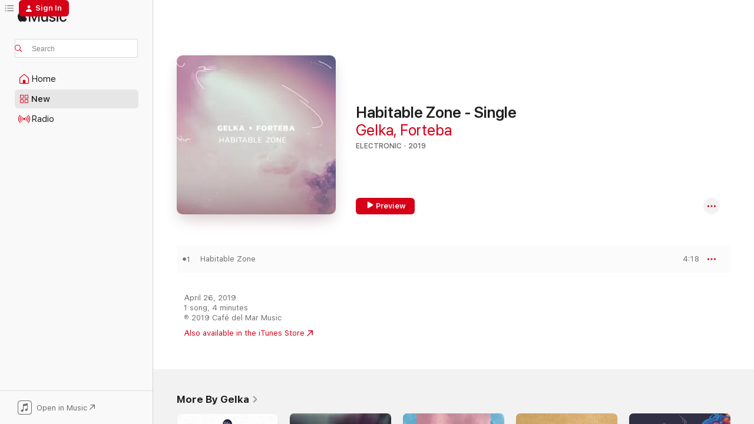

--- FILE ---
content_type: text/html
request_url: https://music.apple.com/us/album/habitable-zone-single/1457156682
body_size: 21390
content:
<!DOCTYPE html>
<html dir="ltr" lang="en-US">
    <head>
        <!-- prettier-ignore -->
        <meta charset="utf-8">
        <!-- prettier-ignore -->
        <meta http-equiv="X-UA-Compatible" content="IE=edge">
        <!-- prettier-ignore -->
        <meta
            name="viewport"
            content="width=device-width,initial-scale=1,interactive-widget=resizes-content"
        >
        <!-- prettier-ignore -->
        <meta name="applicable-device" content="pc,mobile">
        <!-- prettier-ignore -->
        <meta name="referrer" content="strict-origin">
        <!-- prettier-ignore -->
        <link
            rel="apple-touch-icon"
            sizes="180x180"
            href="/assets/favicon/favicon-180.png"
        >
        <!-- prettier-ignore -->
        <link
            rel="icon"
            type="image/png"
            sizes="32x32"
            href="/assets/favicon/favicon-32.png"
        >
        <!-- prettier-ignore -->
        <link
            rel="icon"
            type="image/png"
            sizes="16x16"
            href="/assets/favicon/favicon-16.png"
        >
        <!-- prettier-ignore -->
        <link
            rel="mask-icon"
            href="/assets/favicon/favicon.svg"
            color="#fa233b"
        >
        <!-- prettier-ignore -->
        <link rel="manifest" href="/manifest.json">

        <title>‎Habitable Zone - Single - Album by Gelka &amp; Forteba - Apple Music</title><!-- HEAD_svelte-1cypuwr_START --><link rel="preconnect" href="//www.apple.com/wss/fonts" crossorigin="anonymous"><link rel="stylesheet" href="//www.apple.com/wss/fonts?families=SF+Pro,v4%7CSF+Pro+Icons,v1&amp;display=swap" type="text/css" referrerpolicy="strict-origin-when-cross-origin"><!-- HEAD_svelte-1cypuwr_END --><!-- HEAD_svelte-eg3hvx_START -->    <meta name="description" content="Listen to Habitable Zone - Single by Gelka &amp; Forteba on Apple Music. 2019. 1 Song. Duration: 4 minutes."> <meta name="keywords" content="listen, Habitable Zone - Single, Gelka &amp; Forteba, music, singles, songs, Electronic, streaming music, apple music"> <link rel="canonical" href="https://music.apple.com/us/album/habitable-zone-single/1457156682">   <link rel="alternate" type="application/json+oembed" href="https://music.apple.com/api/oembed?url=https%3A%2F%2Fmusic.apple.com%2Fus%2Falbum%2Fhabitable-zone-single%2F1457156682" title="Habitable Zone - Single by Gelka &amp; Forteba on Apple Music">  <meta name="al:ios:app_store_id" content="1108187390"> <meta name="al:ios:app_name" content="Apple Music"> <meta name="apple:content_id" content="1457156682"> <meta name="apple:title" content="Habitable Zone - Single"> <meta name="apple:description" content="Listen to Habitable Zone - Single by Gelka &amp; Forteba on Apple Music. 2019. 1 Song. Duration: 4 minutes.">   <meta property="og:title" content="Habitable Zone - Single by Gelka &amp; Forteba on Apple Music"> <meta property="og:description" content="Album · 2019 · 1 Song"> <meta property="og:site_name" content="Apple Music - Web Player"> <meta property="og:url" content="https://music.apple.com/us/album/habitable-zone-single/1457156682"> <meta property="og:image" content="https://is1-ssl.mzstatic.com/image/thumb/Music123/v4/1d/d2/f3/1dd2f3aa-82d6-07ca-d989-3ce4af80c762/8431042030564.png/1200x630bf-60.jpg"> <meta property="og:image:secure_url" content="https://is1-ssl.mzstatic.com/image/thumb/Music123/v4/1d/d2/f3/1dd2f3aa-82d6-07ca-d989-3ce4af80c762/8431042030564.png/1200x630bf-60.jpg"> <meta property="og:image:alt" content="Habitable Zone - Single by Gelka &amp; Forteba on Apple Music"> <meta property="og:image:width" content="1200"> <meta property="og:image:height" content="630"> <meta property="og:image:type" content="image/jpg"> <meta property="og:type" content="music.album"> <meta property="og:locale" content="en_US">  <meta property="music:song_count" content="1"> <meta property="music:song" content="https://music.apple.com/us/song/habitable-zone/1457156683"> <meta property="music:song:preview_url:secure_url" content="https://music.apple.com/us/song/habitable-zone/1457156683"> <meta property="music:song:disc" content="1"> <meta property="music:song:duration" content="PT4M18S"> <meta property="music:song:track" content="1">   <meta property="music:musician" content="https://music.apple.com/us/artist/gelka/264093583"><meta property="music:musician" content="https://music.apple.com/us/artist/forteba/184452778"> <meta property="music:release_date" content="2019-04-26T00:00:00.000Z">   <meta name="twitter:title" content="Habitable Zone - Single by Gelka &amp; Forteba on Apple Music"> <meta name="twitter:description" content="Album · 2019 · 1 Song"> <meta name="twitter:site" content="@AppleMusic"> <meta name="twitter:image" content="https://is1-ssl.mzstatic.com/image/thumb/Music123/v4/1d/d2/f3/1dd2f3aa-82d6-07ca-d989-3ce4af80c762/8431042030564.png/600x600bf-60.jpg"> <meta name="twitter:image:alt" content="Habitable Zone - Single by Gelka &amp; Forteba on Apple Music"> <meta name="twitter:card" content="summary">       <!-- HTML_TAG_START -->
                <script id=schema:music-album type="application/ld+json">
                    {"@context":"http://schema.org","@type":"MusicAlbum","name":"Habitable Zone - Single","description":"Listen to Habitable Zone - Single by Gelka & Forteba on Apple Music. 2019. 1 Song. Duration: 4 minutes.","citation":[{"@type":"MusicAlbum","image":"https://is1-ssl.mzstatic.com/image/thumb/Music122/v4/a5/b7/a8/a5b7a8af-1f01-95cf-5a21-a4eb3469075e/8433391279526.jpg/1200x630bb.jpg","url":"https://music.apple.com/us/album/heavenly-waters-single/1091252291","name":"Heavenly Waters - Single"},{"@type":"MusicAlbum","image":"https://is1-ssl.mzstatic.com/image/thumb/Music114/v4/2d/37/d8/2d37d888-1f90-ebac-8db8-aeb9d2f05191/7321170180730.png/1200x630bb.jpg","url":"https://music.apple.com/us/album/gr%C3%B6n-single/1529429780","name":"Grön - Single"},{"@type":"MusicAlbum","image":"https://is1-ssl.mzstatic.com/image/thumb/Music211/v4/2d/f5/1f/2df51f6d-0590-7e6a-55a6-519fd7b8a3d9/840096199734.png/1200x630bb.jpg","url":"https://music.apple.com/us/album/reborn-single/1832573296","name":"Reborn - Single"},{"@type":"MusicAlbum","image":"https://is1-ssl.mzstatic.com/image/thumb/Music112/v4/10/af/bf/10afbf4d-8d99-160b-b72e-9daac314113a/197187374366.jpg/1200x630bb.jpg","url":"https://music.apple.com/us/album/shine-edit-feat-cathy-battistessa-single/1652720462","name":"Shine (Edit) [feat. Cathy Battistessa] - Single"},{"@type":"MusicAlbum","image":"https://is1-ssl.mzstatic.com/image/thumb/Music/v4/6b/11/65/6b1165b8-cdc8-a050-dff3-b4b2ba179e14/887845348395.jpg/1200x630bb.jpg","url":"https://music.apple.com/us/album/sunset-disco-single/592456892","name":"Sunset Disco - Single"},{"@type":"MusicAlbum","image":"https://is1-ssl.mzstatic.com/image/thumb/Music116/v4/a8/55/f2/a855f2d1-a69a-e5cf-e994-8ba2e619817c/197188731656.jpg/1200x630bb.jpg","url":"https://music.apple.com/us/album/be-edit-single/1682926923","name":"Be (Edit) - Single"},{"@type":"MusicAlbum","image":"https://is1-ssl.mzstatic.com/image/thumb/Music118/v4/8a/e9/0b/8ae90b31-ee12-f912-49b6-a8d1477217d6/193428130722.jpg/1200x630bb.jpg","url":"https://music.apple.com/us/album/serendipity-single/1440961701","name":"Serendipity - Single"},{"@type":"MusicAlbum","image":"https://is1-ssl.mzstatic.com/image/thumb/Music123/v4/95/4b/b1/954bb128-6b97-b5df-5354-b410b424c774/cover.jpg/1200x630bb.jpg","url":"https://music.apple.com/us/album/fly-away-single/1484092428","name":"Fly Away - Single"},{"@type":"MusicAlbum","image":"https://is1-ssl.mzstatic.com/image/thumb/Music/0b/8a/66/mzi.ofsosrkm.jpg/1200x630bb.jpg","url":"https://music.apple.com/us/album/caf%C3%A9-del-mar-dreams-single/264995611","name":"Café del Mar Dreams - Single"},{"@type":"MusicAlbum","image":"https://is1-ssl.mzstatic.com/image/thumb/Music221/v4/c9/91/c2/c991c291-295d-ea7a-000b-56622b3fd9ae/8718522252839.png/1200x630bb.jpg","url":"https://music.apple.com/us/album/bloom-single/1463863328","name":"Bloom - Single"}],"tracks":[{"@type":"MusicRecording","name":"Habitable Zone","duration":"PT4M18S","url":"https://music.apple.com/us/song/habitable-zone/1457156683","offers":{"@type":"Offer","category":"free","price":0},"audio":{"@type":"AudioObject","potentialAction":{"@type":"ListenAction","expectsAcceptanceOf":{"@type":"Offer","category":"free"},"target":{"@type":"EntryPoint","actionPlatform":"https://music.apple.com/us/song/habitable-zone/1457156683"}},"name":"Habitable Zone","contentUrl":"https://audio-ssl.itunes.apple.com/itunes-assets/AudioPreview125/v4/7f/b4/8f/7fb48fdf-9cf4-310e-f1d4-53158421b651/mzaf_2822684642031425726.plus.aac.ep.m4a","duration":"PT4M18S","uploadDate":"2019-03-22","thumbnailUrl":"https://is1-ssl.mzstatic.com/image/thumb/Music123/v4/1d/d2/f3/1dd2f3aa-82d6-07ca-d989-3ce4af80c762/8431042030564.png/1200x630bb.jpg"}}],"workExample":[{"@type":"MusicAlbum","image":"https://is1-ssl.mzstatic.com/image/thumb/Music115/v4/95/20/3a/95203ac3-3364-0fa2-93e8-a32024719363/Gelka_-_Cafe_del_Mar_-_The_Evolution_of_Chill_-_Pt_II.jpg/1200x630bb.jpg","url":"https://music.apple.com/us/album/cafe-del-mar-the-evolution-of-chill-pt-ii-dj-mix/1577456953","name":"Cafe Del Mar: The Evolution of Chill, Pt. II (DJ Mix)"},{"@type":"MusicAlbum","image":"https://is1-ssl.mzstatic.com/image/thumb/Music60/v4/dc/63/0a/dc630afc-f0ad-8d6f-b5cc-5c8b536c8e03/5054526551084_1.jpg/1200x630bb.jpg","url":"https://music.apple.com/us/album/stardust-memories/1130939991","name":"Stardust Memories"},{"@type":"MusicAlbum","image":"https://is1-ssl.mzstatic.com/image/thumb/Music116/v4/f9/91/a3/f991a3f9-df6d-a9bc-c365-a9b209a0e8f0/197368596167_cover.jpg/1200x630bb.jpg","url":"https://music.apple.com/us/album/hiraeth-single/1678881050","name":"Hiraeth - Single"},{"@type":"MusicAlbum","image":"https://is1-ssl.mzstatic.com/image/thumb/Music124/v4/ff/b0/11/ffb0117b-3230-48d8-5411-652ffba4cbcf/4260088585479_1.jpg/1200x630bb.jpg","url":"https://music.apple.com/us/album/less-is-more/1131196590","name":"Less Is More"},{"@type":"MusicAlbum","image":"https://is1-ssl.mzstatic.com/image/thumb/Music211/v4/ca/39/5c/ca395cf8-42b9-1690-8174-e9df7396fe40/8431042030519.png/1200x630bb.jpg","url":"https://music.apple.com/us/album/caf%C3%A9-del-mar-chillwave-3-mixed/1456340060","name":"Café Del Mar Chillwave 3 (Mixed)"},{"@type":"MusicAlbum","image":"https://is1-ssl.mzstatic.com/image/thumb/Music221/v4/96/05/d3/9605d385-ff0f-fdfb-e545-95929a3950cf/074656d5-2b1c-4955-bb5d-b342924e8fb5.jpg/1200x630bb.jpg","url":"https://music.apple.com/us/album/cafe-del-mar-sundown-mix-vol-3-dj-mix/1853084831","name":"Cafe del Mar: Sundown Mix, Vol. 3 (DJ Mix)"},{"@type":"MusicAlbum","image":"https://is1-ssl.mzstatic.com/image/thumb/Music124/v4/4e/45/ea/4e45ea31-6a7c-52f9-51fd-e915a11712f0/5054526069893_1.jpg/1200x630bb.jpg","url":"https://music.apple.com/us/album/isolation-tank-single/1531781073","name":"Isolation Tank - Single"},{"@type":"MusicAlbum","image":"https://is1-ssl.mzstatic.com/image/thumb/Music126/v4/2d/5e/d8/2d5ed8ea-17bf-eda5-1b56-efb022103031/680d8733-6b4d-478e-a4f9-7ed4a37a8a5b.jpg/1200x630bb.jpg","url":"https://music.apple.com/us/album/caf%C3%A9-del-mar-the-evolution-of-chill-pt-vi-dj-mix/1695031987","name":"Café Del Mar: The Evolution of Chill, Pt. VI (DJ Mix)"},{"@type":"MusicAlbum","image":"https://is1-ssl.mzstatic.com/image/thumb/Music211/v4/29/b6/55/29b655bd-c972-af38-b45c-8193ea50ed4a/b5ad4213-7474-4fb1-a85e-406a3903ec7a.png/1200x630bb.jpg","url":"https://music.apple.com/us/album/caf%C3%A9-del-mar-a-journey-through-chill-pt-1-dj-mix/1825697351","name":"Café del Mar: A Journey Through Chill, Pt. 1 (DJ Mix)"},{"@type":"MusicAlbum","image":"https://is1-ssl.mzstatic.com/image/thumb/Music122/v4/e8/3e/28/e83e2824-e652-154b-8490-a332926fd934/484446ec-e35f-4e68-9852-033ae4b09ce3.png/1200x630bb.jpg","url":"https://music.apple.com/us/album/caf%C3%A9-del-mar-the-evolution-of-chill-pt-iv-dj-mix/1638983203","name":"Café Del Mar: The Evolution of Chill, Pt. IV (DJ Mix)"},{"@type":"MusicAlbum","image":"https://is1-ssl.mzstatic.com/image/thumb/Music115/v4/95/91/9a/95919a2e-f1c8-52b8-0dbd-4ef109845dbd/Gelka_-_Cafe_Del_Mar_Wind_Down_DJ_Mix.jpg/1200x630bb.jpg","url":"https://music.apple.com/us/album/cafe-del-mar-wind-down-dj-mix/1577457878","name":"Cafe Del Mar: Wind Down (DJ Mix)"},{"@type":"MusicAlbum","image":"https://is1-ssl.mzstatic.com/image/thumb/Music122/v4/ff/1b/a4/ff1ba405-2414-8122-42c2-387622d6b49f/854bbbd0-f4ef-4240-be4b-23695ed7c229.jpg/1200x630bb.jpg","url":"https://music.apple.com/us/album/caf%C3%A9-del-mar-the-evolution-of-chill-pt-iii-dj-mix/1633522896","name":"Café Del Mar: The Evolution of Chill, Pt. III (DJ Mix)"},{"@type":"MusicAlbum","image":"https://is1-ssl.mzstatic.com/image/thumb/Music221/v4/4e/56/b8/4e56b843-a2c3-2963-6b8d-d280c22d6ea8/cde850be-e12a-40ac-8483-32613c9ee381.png/1200x630bb.jpg","url":"https://music.apple.com/us/album/caf%C3%A9-del-mar-a-journey-through-chill-pt-2-dj-mix/1830630771","name":"Café del Mar: A Journey Through Chill, Pt. 2 (DJ Mix)"},{"@type":"MusicAlbum","image":"https://is1-ssl.mzstatic.com/image/thumb/Music112/v4/9f/e3/bb/9fe3bb9c-1fd9-8df9-9f07-4b2f70973d58/ee69a1b7-4200-42f9-bfb9-2d2883535ad6.jpg/1200x630bb.jpg","url":"https://music.apple.com/us/album/caf%C3%A9-del-mar-the-evolution-of-chill-pt-v-dj-mix/1646330272","name":"Café Del Mar: The Evolution of Chill, Pt. V (DJ Mix)"},{"@type":"MusicAlbum","image":"https://is1-ssl.mzstatic.com/image/thumb/Music124/v4/e9/4f/45/e94f4530-8d01-efcb-8258-277f9329e17e/5054526958920_1.jpg/1200x630bb.jpg","url":"https://music.apple.com/us/album/wishful-thinking/1538306322","name":"Wishful Thinking"},{"@type":"MusicRecording","name":"Habitable Zone","duration":"PT4M18S","url":"https://music.apple.com/us/song/habitable-zone/1457156683","offers":{"@type":"Offer","category":"free","price":0},"audio":{"@type":"AudioObject","potentialAction":{"@type":"ListenAction","expectsAcceptanceOf":{"@type":"Offer","category":"free"},"target":{"@type":"EntryPoint","actionPlatform":"https://music.apple.com/us/song/habitable-zone/1457156683"}},"name":"Habitable Zone","contentUrl":"https://audio-ssl.itunes.apple.com/itunes-assets/AudioPreview125/v4/7f/b4/8f/7fb48fdf-9cf4-310e-f1d4-53158421b651/mzaf_2822684642031425726.plus.aac.ep.m4a","duration":"PT4M18S","uploadDate":"2019-03-22","thumbnailUrl":"https://is1-ssl.mzstatic.com/image/thumb/Music123/v4/1d/d2/f3/1dd2f3aa-82d6-07ca-d989-3ce4af80c762/8431042030564.png/1200x630bb.jpg"}}],"url":"https://music.apple.com/us/album/habitable-zone-single/1457156682","image":"https://is1-ssl.mzstatic.com/image/thumb/Music123/v4/1d/d2/f3/1dd2f3aa-82d6-07ca-d989-3ce4af80c762/8431042030564.png/1200x630bb.jpg","potentialAction":{"@type":"ListenAction","expectsAcceptanceOf":{"@type":"Offer","category":"free"},"target":{"@type":"EntryPoint","actionPlatform":"https://music.apple.com/us/album/habitable-zone-single/1457156682"}},"genre":["Electronic","Music","Dance"],"datePublished":"2019-04-26","byArtist":[{"@type":"MusicGroup","url":"https://music.apple.com/us/artist/gelka/264093583","name":"Gelka"},{"@type":"MusicGroup","url":"https://music.apple.com/us/artist/forteba/184452778","name":"Forteba"}]}
                </script>
                <!-- HTML_TAG_END -->    <!-- HEAD_svelte-eg3hvx_END -->
      <script type="module" crossorigin src="/assets/index~8a6f659a1b.js"></script>
      <link rel="stylesheet" href="/assets/index~99bed3cf08.css">
      <script type="module">import.meta.url;import("_").catch(()=>1);async function* g(){};window.__vite_is_modern_browser=true;</script>
      <script type="module">!function(){if(window.__vite_is_modern_browser)return;console.warn("vite: loading legacy chunks, syntax error above and the same error below should be ignored");var e=document.getElementById("vite-legacy-polyfill"),n=document.createElement("script");n.src=e.src,n.onload=function(){System.import(document.getElementById('vite-legacy-entry').getAttribute('data-src'))},document.body.appendChild(n)}();</script>
    </head>
    <body>
        <script src="/assets/focus-visible/focus-visible.min.js"></script>
        
        <script
            async
            src="/includes/js-cdn/musickit/v3/amp/musickit.js"
        ></script>
        <script
            type="module"
            async
            src="/includes/js-cdn/musickit/v3/components/musickit-components/musickit-components.esm.js"
        ></script>
        <script
            nomodule
            async
            src="/includes/js-cdn/musickit/v3/components/musickit-components/musickit-components.js"
        ></script>
        <svg style="display: none" xmlns="http://www.w3.org/2000/svg">
            <symbol id="play-circle-fill" viewBox="0 0 60 60">
                <path
                    class="icon-circle-fill__circle"
                    fill="var(--iconCircleFillBG, transparent)"
                    d="M30 60c16.411 0 30-13.617 30-30C60 13.588 46.382 0 29.971 0 13.588 0 .001 13.588.001 30c0 16.383 13.617 30 30 30Z"
                />
                <path
                    fill="var(--iconFillArrow, var(--keyColor, black))"
                    d="M24.411 41.853c-1.41.853-3.028.177-3.028-1.294V19.47c0-1.44 1.735-2.058 3.028-1.294l17.265 10.235a1.89 1.89 0 0 1 0 3.265L24.411 41.853Z"
                />
            </symbol>
        </svg>
        <div class="body-container">
              <div class="app-container svelte-t3vj1e" data-testid="app-container">   <div class="header svelte-rjjbqs" data-testid="header"><nav data-testid="navigation" class="navigation svelte-13li0vp"><div class="navigation__header svelte-13li0vp"><div data-testid="logo" class="logo svelte-1o7dz8w"> <a aria-label="Apple Music" role="img" href="https://music.apple.com/us/home" class="svelte-1o7dz8w"><svg height="20" viewBox="0 0 83 20" width="83" xmlns="http://www.w3.org/2000/svg" class="logo" aria-hidden="true"><path d="M34.752 19.746V6.243h-.088l-5.433 13.503h-2.074L21.711 6.243h-.087v13.503h-2.548V1.399h3.235l5.833 14.621h.1l5.82-14.62h3.248v18.347h-2.56zm16.649 0h-2.586v-2.263h-.062c-.725 1.602-2.061 2.504-4.072 2.504-2.86 0-4.61-1.894-4.61-4.958V6.37h2.698v8.125c0 2.034.95 3.127 2.81 3.127 1.95 0 3.124-1.373 3.124-3.458V6.37H51.4v13.376zm7.394-13.618c3.06 0 5.046 1.73 5.134 4.196h-2.536c-.15-1.296-1.087-2.11-2.598-2.11-1.462 0-2.436.724-2.436 1.793 0 .839.6 1.41 2.023 1.741l2.136.496c2.686.636 3.71 1.704 3.71 3.636 0 2.442-2.236 4.12-5.333 4.12-3.285 0-5.26-1.64-5.509-4.183h2.673c.25 1.398 1.187 2.085 2.836 2.085 1.623 0 2.623-.687 2.623-1.78 0-.865-.487-1.373-1.924-1.704l-2.136-.508c-2.498-.585-3.735-1.806-3.735-3.75 0-2.391 2.049-4.032 5.072-4.032zM66.1 2.836c0-.878.7-1.577 1.561-1.577.862 0 1.55.7 1.55 1.577 0 .864-.688 1.576-1.55 1.576a1.573 1.573 0 0 1-1.56-1.576zm.212 3.534h2.698v13.376h-2.698zm14.089 4.603c-.275-1.424-1.324-2.556-3.085-2.556-2.086 0-3.46 1.767-3.46 4.64 0 2.938 1.386 4.642 3.485 4.642 1.66 0 2.748-.928 3.06-2.48H83C82.713 18.067 80.477 20 77.317 20c-3.76 0-6.208-2.62-6.208-6.942 0-4.247 2.448-6.93 6.183-6.93 3.385 0 5.446 2.213 5.683 4.845h-2.573zM10.824 3.189c-.698.834-1.805 1.496-2.913 1.398-.145-1.128.41-2.33 1.036-3.065C9.644.662 10.848.05 11.835 0c.121 1.178-.336 2.33-1.01 3.19zm.999 1.619c.624.049 2.425.244 3.578 1.98-.096.074-2.137 1.272-2.113 3.79.024 3.01 2.593 4.012 2.617 4.037-.024.074-.407 1.419-1.344 2.812-.817 1.224-1.657 2.422-3.002 2.447-1.297.024-1.73-.783-3.218-.783-1.489 0-1.97.758-3.194.807-1.297.048-2.28-1.297-3.097-2.52C.368 14.908-.904 10.408.825 7.375c.84-1.516 2.377-2.47 4.034-2.495 1.273-.023 2.45.857 3.218.857.769 0 2.137-1.027 3.746-.93z"></path></svg></a>   </div> <div class="search-input-wrapper svelte-nrtdem" data-testid="search-input"><div data-testid="amp-search-input" aria-controls="search-suggestions" aria-expanded="false" aria-haspopup="listbox" aria-owns="search-suggestions" class="search-input-container svelte-rg26q6" tabindex="-1" role=""><div class="flex-container svelte-rg26q6"><form id="search-input-form" class="svelte-rg26q6"><svg height="16" width="16" viewBox="0 0 16 16" class="search-svg" aria-hidden="true"><path d="M11.87 10.835c.018.015.035.03.051.047l3.864 3.863a.735.735 0 1 1-1.04 1.04l-3.863-3.864a.744.744 0 0 1-.047-.051 6.667 6.667 0 1 1 1.035-1.035zM6.667 12a5.333 5.333 0 1 0 0-10.667 5.333 5.333 0 0 0 0 10.667z"></path></svg> <input aria-autocomplete="list" aria-multiline="false" aria-controls="search-suggestions" aria-label="Search" placeholder="Search" spellcheck="false" autocomplete="off" autocorrect="off" autocapitalize="off" type="text" inputmode="search" class="search-input__text-field svelte-rg26q6" data-testid="search-input__text-field"></form> </div> <div data-testid="search-scope-bar"></div>   </div> </div></div> <div data-testid="navigation-content" class="navigation__content svelte-13li0vp" id="navigation" aria-hidden="false"><div class="navigation__scrollable-container svelte-13li0vp"><div data-testid="navigation-items-primary" class="navigation-items navigation-items--primary svelte-ng61m8"> <ul class="navigation-items__list svelte-ng61m8">  <li class="navigation-item navigation-item__home svelte-1a5yt87" aria-selected="false" data-testid="navigation-item"> <a href="https://music.apple.com/us/home" class="navigation-item__link svelte-1a5yt87" role="button" data-testid="home" aria-pressed="false"><div class="navigation-item__content svelte-zhx7t9"> <span class="navigation-item__icon svelte-zhx7t9"> <svg width="24" height="24" viewBox="0 0 24 24" xmlns="http://www.w3.org/2000/svg" aria-hidden="true"><path d="M5.93 20.16a1.94 1.94 0 0 1-1.43-.502c-.334-.335-.502-.794-.502-1.393v-7.142c0-.362.062-.688.177-.953.123-.264.326-.529.6-.75l6.145-5.157c.176-.141.344-.247.52-.318.176-.07.362-.105.564-.105.194 0 .388.035.565.105.176.07.352.177.52.318l6.146 5.158c.273.23.467.476.59.75.124.264.177.59.177.96v7.134c0 .59-.159 1.058-.503 1.393-.335.335-.811.503-1.428.503H5.929Zm12.14-1.172c.221 0 .406-.07.547-.212a.688.688 0 0 0 .22-.511v-7.142c0-.177-.026-.344-.087-.459a.97.97 0 0 0-.265-.353l-6.154-5.149a.756.756 0 0 0-.177-.115.37.37 0 0 0-.15-.035.37.37 0 0 0-.158.035l-.177.115-6.145 5.15a.982.982 0 0 0-.274.352 1.13 1.13 0 0 0-.088.468v7.133c0 .203.08.379.23.511a.744.744 0 0 0 .546.212h12.133Zm-8.323-4.7c0-.176.062-.326.177-.432a.6.6 0 0 1 .423-.159h3.315c.176 0 .326.053.432.16s.159.255.159.431v4.973H9.756v-4.973Z"></path></svg> </span> <span class="navigation-item__label svelte-zhx7t9"> Home </span> </div></a>  </li>  <li class="navigation-item navigation-item__new svelte-1a5yt87" aria-selected="false" data-testid="navigation-item"> <a href="https://music.apple.com/us/new" class="navigation-item__link svelte-1a5yt87" role="button" data-testid="new" aria-pressed="false"><div class="navigation-item__content svelte-zhx7t9"> <span class="navigation-item__icon svelte-zhx7t9"> <svg height="24" viewBox="0 0 24 24" width="24" aria-hidden="true"><path d="M9.92 11.354c.966 0 1.453-.487 1.453-1.49v-3.4c0-1.004-.487-1.483-1.453-1.483H6.452C5.487 4.981 5 5.46 5 6.464v3.4c0 1.003.487 1.49 1.452 1.49zm7.628 0c.965 0 1.452-.487 1.452-1.49v-3.4c0-1.004-.487-1.483-1.452-1.483h-3.46c-.974 0-1.46.479-1.46 1.483v3.4c0 1.003.486 1.49 1.46 1.49zm-7.65-1.073h-3.43c-.266 0-.396-.137-.396-.418v-3.4c0-.273.13-.41.396-.41h3.43c.265 0 .402.137.402.41v3.4c0 .281-.137.418-.403.418zm7.634 0h-3.43c-.273 0-.402-.137-.402-.418v-3.4c0-.273.129-.41.403-.41h3.43c.265 0 .395.137.395.41v3.4c0 .281-.13.418-.396.418zm-7.612 8.7c.966 0 1.453-.48 1.453-1.483v-3.407c0-.996-.487-1.483-1.453-1.483H6.452c-.965 0-1.452.487-1.452 1.483v3.407c0 1.004.487 1.483 1.452 1.483zm7.628 0c.965 0 1.452-.48 1.452-1.483v-3.407c0-.996-.487-1.483-1.452-1.483h-3.46c-.974 0-1.46.487-1.46 1.483v3.407c0 1.004.486 1.483 1.46 1.483zm-7.65-1.072h-3.43c-.266 0-.396-.137-.396-.41v-3.4c0-.282.13-.418.396-.418h3.43c.265 0 .402.136.402.418v3.4c0 .273-.137.41-.403.41zm7.634 0h-3.43c-.273 0-.402-.137-.402-.41v-3.4c0-.282.129-.418.403-.418h3.43c.265 0 .395.136.395.418v3.4c0 .273-.13.41-.396.41z" fill-opacity=".95"></path></svg> </span> <span class="navigation-item__label svelte-zhx7t9"> New </span> </div></a>  </li>  <li class="navigation-item navigation-item__radio svelte-1a5yt87" aria-selected="false" data-testid="navigation-item"> <a href="https://music.apple.com/us/radio" class="navigation-item__link svelte-1a5yt87" role="button" data-testid="radio" aria-pressed="false"><div class="navigation-item__content svelte-zhx7t9"> <span class="navigation-item__icon svelte-zhx7t9"> <svg width="24" height="24" viewBox="0 0 24 24" xmlns="http://www.w3.org/2000/svg" aria-hidden="true"><path d="M19.359 18.57C21.033 16.818 22 14.461 22 11.89s-.967-4.93-2.641-6.68c-.276-.292-.653-.26-.868-.023-.222.246-.176.591.085.868 1.466 1.535 2.272 3.593 2.272 5.835 0 2.241-.806 4.3-2.272 5.835-.261.268-.307.621-.085.86.215.245.592.276.868-.016zm-13.85.014c.222-.238.176-.59-.085-.86-1.474-1.535-2.272-3.593-2.272-5.834 0-2.242.798-4.3 2.272-5.835.261-.277.307-.622.085-.868-.215-.238-.592-.269-.868.023C2.967 6.96 2 9.318 2 11.89s.967 4.929 2.641 6.68c.276.29.653.26.868.014zm1.957-1.873c.223-.253.162-.583-.1-.867-.951-1.068-1.473-2.45-1.473-3.954 0-1.505.522-2.887 1.474-3.954.26-.284.322-.614.1-.876-.23-.26-.622-.26-.891.039-1.175 1.274-1.827 2.963-1.827 4.79 0 1.82.652 3.517 1.827 4.784.269.3.66.307.89.038zm9.958-.038c1.175-1.267 1.827-2.964 1.827-4.783 0-1.828-.652-3.517-1.827-4.791-.269-.3-.66-.3-.89-.039-.23.262-.162.592.092.876.96 1.067 1.481 2.449 1.481 3.954 0 1.504-.522 2.886-1.481 3.954-.254.284-.323.614-.092.867.23.269.621.261.89-.038zm-8.061-1.966c.23-.26.13-.568-.092-.883-.415-.522-.63-1.197-.63-1.934 0-.737.215-1.413.63-1.943.222-.307.322-.614.092-.875s-.653-.261-.906.054a4.385 4.385 0 0 0-.968 2.764 4.38 4.38 0 0 0 .968 2.756c.253.322.675.322.906.061zm6.18-.061a4.38 4.38 0 0 0 .968-2.756 4.385 4.385 0 0 0-.968-2.764c-.253-.315-.675-.315-.906-.054-.23.261-.138.568.092.875.415.53.63 1.206.63 1.943 0 .737-.215 1.412-.63 1.934-.23.315-.322.622-.092.883s.653.261.906-.061zm-3.547-.967c.96 0 1.789-.814 1.789-1.797s-.83-1.789-1.789-1.789c-.96 0-1.781.806-1.781 1.789 0 .983.821 1.797 1.781 1.797z"></path></svg> </span> <span class="navigation-item__label svelte-zhx7t9"> Radio </span> </div></a>  </li>  <li class="navigation-item navigation-item__search svelte-1a5yt87" aria-selected="false" data-testid="navigation-item"> <a href="https://music.apple.com/us/search" class="navigation-item__link svelte-1a5yt87" role="button" data-testid="search" aria-pressed="false"><div class="navigation-item__content svelte-zhx7t9"> <span class="navigation-item__icon svelte-zhx7t9"> <svg height="24" viewBox="0 0 24 24" width="24" aria-hidden="true"><path d="M17.979 18.553c.476 0 .813-.366.813-.835a.807.807 0 0 0-.235-.586l-3.45-3.457a5.61 5.61 0 0 0 1.158-3.413c0-3.098-2.535-5.633-5.633-5.633C7.542 4.63 5 7.156 5 10.262c0 3.098 2.534 5.632 5.632 5.632a5.614 5.614 0 0 0 3.274-1.055l3.472 3.472a.835.835 0 0 0 .6.242zm-7.347-3.875c-2.417 0-4.416-2-4.416-4.416 0-2.417 2-4.417 4.416-4.417 2.417 0 4.417 2 4.417 4.417s-2 4.416-4.417 4.416z" fill-opacity=".95"></path></svg> </span> <span class="navigation-item__label svelte-zhx7t9"> Search </span> </div></a>  </li></ul> </div>   </div> <div class="navigation__native-cta"><div slot="native-cta"><div data-testid="native-cta" class="native-cta svelte-6xh86f  native-cta--authenticated"><button class="native-cta__button svelte-6xh86f" data-testid="native-cta-button"><span class="native-cta__app-icon svelte-6xh86f"><svg width="24" height="24" xmlns="http://www.w3.org/2000/svg" xml:space="preserve" style="fill-rule:evenodd;clip-rule:evenodd;stroke-linejoin:round;stroke-miterlimit:2" viewBox="0 0 24 24" slot="app-icon" aria-hidden="true"><path d="M22.567 1.496C21.448.393 19.956.045 17.293.045H6.566c-2.508 0-4.028.376-5.12 1.465C.344 2.601 0 4.09 0 6.611v10.727c0 2.695.33 4.18 1.432 5.257 1.106 1.103 2.595 1.45 5.275 1.45h10.586c2.663 0 4.169-.347 5.274-1.45C23.656 21.504 24 20.033 24 17.338V6.752c0-2.694-.344-4.179-1.433-5.256Zm.411 4.9v11.299c0 1.898-.338 3.286-1.188 4.137-.851.864-2.256 1.191-4.141 1.191H6.35c-1.884 0-3.303-.341-4.154-1.191-.85-.851-1.174-2.239-1.174-4.137V6.54c0-2.014.324-3.445 1.16-4.295.851-.864 2.312-1.177 4.313-1.177h11.154c1.885 0 3.29.341 4.141 1.191.864.85 1.188 2.239 1.188 4.137Z" style="fill-rule:nonzero"></path><path d="M7.413 19.255c.987 0 2.48-.728 2.48-2.672v-6.385c0-.35.063-.428.378-.494l5.298-1.095c.351-.067.534.025.534.333l.035 4.286c0 .337-.182.586-.53.652l-1.014.228c-1.361.3-2.007.923-2.007 1.937 0 1.017.79 1.748 1.926 1.748.986 0 2.444-.679 2.444-2.64V5.654c0-.636-.279-.821-1.016-.66L9.646 6.298c-.448.091-.674.329-.674.699l.035 7.697c0 .336-.148.546-.446.613l-1.067.21c-1.329.266-1.986.93-1.986 1.993 0 1.017.786 1.745 1.905 1.745Z" style="fill-rule:nonzero"></path></svg></span> <span class="native-cta__label svelte-6xh86f">Open in Music</span> <span class="native-cta__arrow svelte-6xh86f"><svg height="16" width="16" viewBox="0 0 16 16" class="native-cta-action" aria-hidden="true"><path d="M1.559 16 13.795 3.764v8.962H16V0H3.274v2.205h8.962L0 14.441 1.559 16z"></path></svg></span></button> </div>  </div></div></div> </nav> </div>  <div class="player-bar player-bar__floating-player svelte-1rr9v04" data-testid="player-bar" aria-label="Music controls" aria-hidden="false">   </div>   <div id="scrollable-page" class="scrollable-page svelte-mt0bfj" data-main-content data-testid="main-section" aria-hidden="false"><main data-testid="main" class="svelte-bzjlhs"><div class="content-container svelte-bzjlhs" data-testid="content-container"><div class="search-input-wrapper svelte-nrtdem" data-testid="search-input"><div data-testid="amp-search-input" aria-controls="search-suggestions" aria-expanded="false" aria-haspopup="listbox" aria-owns="search-suggestions" class="search-input-container svelte-rg26q6" tabindex="-1" role=""><div class="flex-container svelte-rg26q6"><form id="search-input-form" class="svelte-rg26q6"><svg height="16" width="16" viewBox="0 0 16 16" class="search-svg" aria-hidden="true"><path d="M11.87 10.835c.018.015.035.03.051.047l3.864 3.863a.735.735 0 1 1-1.04 1.04l-3.863-3.864a.744.744 0 0 1-.047-.051 6.667 6.667 0 1 1 1.035-1.035zM6.667 12a5.333 5.333 0 1 0 0-10.667 5.333 5.333 0 0 0 0 10.667z"></path></svg> <input value="" aria-autocomplete="list" aria-multiline="false" aria-controls="search-suggestions" aria-label="Search" placeholder="Search" spellcheck="false" autocomplete="off" autocorrect="off" autocapitalize="off" type="text" inputmode="search" class="search-input__text-field svelte-rg26q6" data-testid="search-input__text-field"></form> </div> <div data-testid="search-scope-bar"> </div>   </div> </div>      <div class="section svelte-wa5vzl" data-testid="section-container" aria-label="Featured"> <div class="section-content svelte-wa5vzl" data-testid="section-content">  <div class="container-detail-header svelte-1uuona0 container-detail-header--no-description" data-testid="container-detail-header"><div slot="artwork"><div class="artwork__radiosity svelte-1agpw2h"> <div data-testid="artwork-component" class="artwork-component artwork-component--aspect-ratio artwork-component--orientation-square svelte-uduhys        artwork-component--has-borders" style="
            --artwork-bg-color: #cec6c3;
            --aspect-ratio: 1;
            --placeholder-bg-color: #cec6c3;
       ">   <picture class="svelte-uduhys"><source sizes=" (max-width:1319px) 296px,(min-width:1320px) and (max-width:1679px) 316px,316px" srcset="https://is1-ssl.mzstatic.com/image/thumb/Music123/v4/1d/d2/f3/1dd2f3aa-82d6-07ca-d989-3ce4af80c762/8431042030564.png/296x296bb.webp 296w,https://is1-ssl.mzstatic.com/image/thumb/Music123/v4/1d/d2/f3/1dd2f3aa-82d6-07ca-d989-3ce4af80c762/8431042030564.png/316x316bb.webp 316w,https://is1-ssl.mzstatic.com/image/thumb/Music123/v4/1d/d2/f3/1dd2f3aa-82d6-07ca-d989-3ce4af80c762/8431042030564.png/592x592bb.webp 592w,https://is1-ssl.mzstatic.com/image/thumb/Music123/v4/1d/d2/f3/1dd2f3aa-82d6-07ca-d989-3ce4af80c762/8431042030564.png/632x632bb.webp 632w" type="image/webp"> <source sizes=" (max-width:1319px) 296px,(min-width:1320px) and (max-width:1679px) 316px,316px" srcset="https://is1-ssl.mzstatic.com/image/thumb/Music123/v4/1d/d2/f3/1dd2f3aa-82d6-07ca-d989-3ce4af80c762/8431042030564.png/296x296bb-60.jpg 296w,https://is1-ssl.mzstatic.com/image/thumb/Music123/v4/1d/d2/f3/1dd2f3aa-82d6-07ca-d989-3ce4af80c762/8431042030564.png/316x316bb-60.jpg 316w,https://is1-ssl.mzstatic.com/image/thumb/Music123/v4/1d/d2/f3/1dd2f3aa-82d6-07ca-d989-3ce4af80c762/8431042030564.png/592x592bb-60.jpg 592w,https://is1-ssl.mzstatic.com/image/thumb/Music123/v4/1d/d2/f3/1dd2f3aa-82d6-07ca-d989-3ce4af80c762/8431042030564.png/632x632bb-60.jpg 632w" type="image/jpeg"> <img alt="" class="artwork-component__contents artwork-component__image svelte-uduhys" loading="lazy" src="/assets/artwork/1x1.gif" role="presentation" decoding="async" width="316" height="316" fetchpriority="auto" style="opacity: 1;"></picture> </div></div> <div data-testid="artwork-component" class="artwork-component artwork-component--aspect-ratio artwork-component--orientation-square svelte-uduhys        artwork-component--has-borders" style="
            --artwork-bg-color: #cec6c3;
            --aspect-ratio: 1;
            --placeholder-bg-color: #cec6c3;
       ">   <picture class="svelte-uduhys"><source sizes=" (max-width:1319px) 296px,(min-width:1320px) and (max-width:1679px) 316px,316px" srcset="https://is1-ssl.mzstatic.com/image/thumb/Music123/v4/1d/d2/f3/1dd2f3aa-82d6-07ca-d989-3ce4af80c762/8431042030564.png/296x296bb.webp 296w,https://is1-ssl.mzstatic.com/image/thumb/Music123/v4/1d/d2/f3/1dd2f3aa-82d6-07ca-d989-3ce4af80c762/8431042030564.png/316x316bb.webp 316w,https://is1-ssl.mzstatic.com/image/thumb/Music123/v4/1d/d2/f3/1dd2f3aa-82d6-07ca-d989-3ce4af80c762/8431042030564.png/592x592bb.webp 592w,https://is1-ssl.mzstatic.com/image/thumb/Music123/v4/1d/d2/f3/1dd2f3aa-82d6-07ca-d989-3ce4af80c762/8431042030564.png/632x632bb.webp 632w" type="image/webp"> <source sizes=" (max-width:1319px) 296px,(min-width:1320px) and (max-width:1679px) 316px,316px" srcset="https://is1-ssl.mzstatic.com/image/thumb/Music123/v4/1d/d2/f3/1dd2f3aa-82d6-07ca-d989-3ce4af80c762/8431042030564.png/296x296bb-60.jpg 296w,https://is1-ssl.mzstatic.com/image/thumb/Music123/v4/1d/d2/f3/1dd2f3aa-82d6-07ca-d989-3ce4af80c762/8431042030564.png/316x316bb-60.jpg 316w,https://is1-ssl.mzstatic.com/image/thumb/Music123/v4/1d/d2/f3/1dd2f3aa-82d6-07ca-d989-3ce4af80c762/8431042030564.png/592x592bb-60.jpg 592w,https://is1-ssl.mzstatic.com/image/thumb/Music123/v4/1d/d2/f3/1dd2f3aa-82d6-07ca-d989-3ce4af80c762/8431042030564.png/632x632bb-60.jpg 632w" type="image/jpeg"> <img alt="Habitable Zone - Single" class="artwork-component__contents artwork-component__image svelte-uduhys" loading="lazy" src="/assets/artwork/1x1.gif" role="presentation" decoding="async" width="316" height="316" fetchpriority="auto" style="opacity: 1;"></picture> </div></div> <div class="headings svelte-1uuona0"> <h1 class="headings__title svelte-1uuona0" data-testid="non-editable-product-title"><span dir="auto">Habitable Zone - Single</span> <span class="headings__badges svelte-1uuona0">   </span></h1> <div class="headings__subtitles svelte-1uuona0" data-testid="product-subtitles"> <a data-testid="click-action" class="click-action svelte-c0t0j2" href="https://music.apple.com/us/artist/gelka/264093583">Gelka</a>,  <a data-testid="click-action" class="click-action svelte-c0t0j2" href="https://music.apple.com/us/artist/forteba/184452778">Forteba</a> </div> <div class="headings__tertiary-titles"> </div> <div class="headings__metadata-bottom svelte-1uuona0">ELECTRONIC · 2019 </div></div>  <div class="primary-actions svelte-1uuona0"><div class="primary-actions__button primary-actions__button--play svelte-1uuona0"><div data-testid="button-action" class="button svelte-rka6wn primary"><button data-testid="click-action" class="click-action svelte-c0t0j2" aria-label="" ><span class="icon svelte-rka6wn" data-testid="play-icon"><svg height="16" viewBox="0 0 16 16" width="16"><path d="m4.4 15.14 10.386-6.096c.842-.459.794-1.64 0-2.097L4.401.85c-.87-.53-2-.12-2 .82v12.625c0 .966 1.06 1.4 2 .844z"></path></svg></span>  Preview</button> </div> </div> <div class="primary-actions__button primary-actions__button--shuffle svelte-1uuona0"> </div></div> <div class="secondary-actions svelte-1uuona0"><div class="secondary-actions svelte-1agpw2h" slot="secondary-actions">  <div class="cloud-buttons svelte-u0auos" data-testid="cloud-buttons">  <amp-contextual-menu-button config="[object Object]" class="svelte-1sn4kz"> <span aria-label="MORE" class="more-button svelte-1sn4kz more-button--platter" data-testid="more-button" slot="trigger-content"><svg width="28" height="28" viewBox="0 0 28 28" class="glyph" xmlns="http://www.w3.org/2000/svg"><circle fill="var(--iconCircleFill, transparent)" cx="14" cy="14" r="14"></circle><path fill="var(--iconEllipsisFill, white)" d="M10.105 14c0-.87-.687-1.55-1.564-1.55-.862 0-1.557.695-1.557 1.55 0 .848.695 1.55 1.557 1.55.855 0 1.564-.702 1.564-1.55zm5.437 0c0-.87-.68-1.55-1.542-1.55A1.55 1.55 0 0012.45 14c0 .848.695 1.55 1.55 1.55.848 0 1.542-.702 1.542-1.55zm5.474 0c0-.87-.687-1.55-1.557-1.55-.87 0-1.564.695-1.564 1.55 0 .848.694 1.55 1.564 1.55.848 0 1.557-.702 1.557-1.55z"></path></svg></span> </amp-contextual-menu-button></div></div></div></div> </div>   </div><div class="section svelte-wa5vzl" data-testid="section-container"> <div class="section-content svelte-wa5vzl" data-testid="section-content">  <div class="placeholder-table svelte-wa5vzl"> <div><div class="placeholder-row svelte-wa5vzl placeholder-row--even placeholder-row--album"></div></div></div> </div>   </div><div class="section svelte-wa5vzl" data-testid="section-container"> <div class="section-content svelte-wa5vzl" data-testid="section-content"> <div class="tracklist-footer svelte-1tm9k9g tracklist-footer--album" data-testid="tracklist-footer"><div class="footer-body svelte-1tm9k9g"><p class="description svelte-1tm9k9g" data-testid="tracklist-footer-description">April 26, 2019
1 song, 4 minutes
℗ 2019 Café del Mar Music</p>  <div class="tracklist-footer__native-cta-wrapper svelte-1tm9k9g"><div class="button svelte-yk984v       button--text-button" data-testid="button-base-wrapper"><button data-testid="button-base" aria-label="Also available in the iTunes Store" type="button"  class="svelte-yk984v link"> Also available in the iTunes Store <svg height="16" width="16" viewBox="0 0 16 16" class="web-to-native__action" aria-hidden="true" data-testid="cta-button-arrow-icon"><path d="M1.559 16 13.795 3.764v8.962H16V0H3.274v2.205h8.962L0 14.441 1.559 16z"></path></svg> </button> </div></div></div> <div class="tracklist-footer__friends svelte-1tm9k9g"> </div></div></div>   </div><div class="section svelte-wa5vzl      section--alternate" data-testid="section-container"> <div class="section-content svelte-wa5vzl" data-testid="section-content"> <div class="spacer-wrapper svelte-14fis98"></div></div>   </div><div class="section svelte-wa5vzl      section--alternate" data-testid="section-container" aria-label="More By Gelka"> <div class="section-content svelte-wa5vzl" data-testid="section-content"><div class="header svelte-rnrb59">  <div class="header-title-wrapper svelte-rnrb59">   <h2 class="title svelte-rnrb59 title-link" data-testid="header-title"><button type="button" class="title__button svelte-rnrb59" role="link" tabindex="0"><span class="dir-wrapper" dir="auto">More By Gelka</span> <svg class="chevron" xmlns="http://www.w3.org/2000/svg" viewBox="0 0 64 64" aria-hidden="true"><path d="M19.817 61.863c1.48 0 2.672-.515 3.702-1.546l24.243-23.63c1.352-1.385 1.996-2.737 2.028-4.443 0-1.674-.644-3.09-2.028-4.443L23.519 4.138c-1.03-.998-2.253-1.513-3.702-1.513-2.994 0-5.409 2.382-5.409 5.344 0 1.481.612 2.833 1.739 3.96l20.99 20.347-20.99 20.283c-1.127 1.126-1.739 2.478-1.739 3.96 0 2.93 2.415 5.344 5.409 5.344Z"></path></svg></button></h2> </div>   </div>   <div class="svelte-1dd7dqt shelf"><section data-testid="shelf-component" class="shelf-grid shelf-grid--onhover svelte-12rmzef" style="
            --grid-max-content-xsmall: 144px; --grid-column-gap-xsmall: 10px; --grid-row-gap-xsmall: 24px; --grid-small: 4; --grid-column-gap-small: 20px; --grid-row-gap-small: 24px; --grid-medium: 5; --grid-column-gap-medium: 20px; --grid-row-gap-medium: 24px; --grid-large: 6; --grid-column-gap-large: 20px; --grid-row-gap-large: 24px; --grid-xlarge: 6; --grid-column-gap-xlarge: 20px; --grid-row-gap-xlarge: 24px;
            --grid-type: G;
            --grid-rows: 1;
            --standard-lockup-shadow-offset: 15px;
            
        "> <div class="shelf-grid__body svelte-12rmzef" data-testid="shelf-body">   <button disabled aria-label="Previous Page" type="button" class="shelf-grid-nav__arrow shelf-grid-nav__arrow--left svelte-1xmivhv" data-testid="shelf-button-left" style="--offset: 
                        calc(25px * -1);
                    ;"><svg viewBox="0 0 9 31" xmlns="http://www.w3.org/2000/svg"><path d="M5.275 29.46a1.61 1.61 0 0 0 1.456 1.077c1.018 0 1.772-.737 1.772-1.737 0-.526-.277-1.186-.449-1.62l-4.68-11.912L8.05 3.363c.172-.442.45-1.116.45-1.625A1.702 1.702 0 0 0 6.728.002a1.603 1.603 0 0 0-1.456 1.09L.675 12.774c-.301.775-.677 1.744-.677 2.495 0 .754.376 1.705.677 2.498L5.272 29.46Z"></path></svg></button> <ul slot="shelf-content" class="shelf-grid__list shelf-grid__list--grid-type-G shelf-grid__list--grid-rows-1 svelte-12rmzef" role="list" tabindex="-1" data-testid="shelf-item-list">   <li class="shelf-grid__list-item svelte-12rmzef" data-index="0" aria-hidden="true"><div class="svelte-12rmzef"><div class="square-lockup-wrapper" data-testid="square-lockup-wrapper">  <div class="product-lockup svelte-1tr6noh" aria-label="Cafe Del Mar: The Evolution of Chill, Pt. II (DJ Mix), 2021" data-testid="product-lockup"><div class="product-lockup__artwork svelte-1tr6noh has-controls" aria-hidden="false"> <div data-testid="artwork-component" class="artwork-component artwork-component--aspect-ratio artwork-component--orientation-square svelte-uduhys    artwork-component--fullwidth    artwork-component--has-borders" style="
            --artwork-bg-color: #fcfcfc;
            --aspect-ratio: 1;
            --placeholder-bg-color: #fcfcfc;
       ">   <picture class="svelte-uduhys"><source sizes=" (max-width:1319px) 296px,(min-width:1320px) and (max-width:1679px) 316px,316px" srcset="https://is1-ssl.mzstatic.com/image/thumb/Music115/v4/95/20/3a/95203ac3-3364-0fa2-93e8-a32024719363/Gelka_-_Cafe_del_Mar_-_The_Evolution_of_Chill_-_Pt_II.jpg/296x296bf.webp 296w,https://is1-ssl.mzstatic.com/image/thumb/Music115/v4/95/20/3a/95203ac3-3364-0fa2-93e8-a32024719363/Gelka_-_Cafe_del_Mar_-_The_Evolution_of_Chill_-_Pt_II.jpg/316x316bf.webp 316w,https://is1-ssl.mzstatic.com/image/thumb/Music115/v4/95/20/3a/95203ac3-3364-0fa2-93e8-a32024719363/Gelka_-_Cafe_del_Mar_-_The_Evolution_of_Chill_-_Pt_II.jpg/592x592bf.webp 592w,https://is1-ssl.mzstatic.com/image/thumb/Music115/v4/95/20/3a/95203ac3-3364-0fa2-93e8-a32024719363/Gelka_-_Cafe_del_Mar_-_The_Evolution_of_Chill_-_Pt_II.jpg/632x632bf.webp 632w" type="image/webp"> <source sizes=" (max-width:1319px) 296px,(min-width:1320px) and (max-width:1679px) 316px,316px" srcset="https://is1-ssl.mzstatic.com/image/thumb/Music115/v4/95/20/3a/95203ac3-3364-0fa2-93e8-a32024719363/Gelka_-_Cafe_del_Mar_-_The_Evolution_of_Chill_-_Pt_II.jpg/296x296bf-60.jpg 296w,https://is1-ssl.mzstatic.com/image/thumb/Music115/v4/95/20/3a/95203ac3-3364-0fa2-93e8-a32024719363/Gelka_-_Cafe_del_Mar_-_The_Evolution_of_Chill_-_Pt_II.jpg/316x316bf-60.jpg 316w,https://is1-ssl.mzstatic.com/image/thumb/Music115/v4/95/20/3a/95203ac3-3364-0fa2-93e8-a32024719363/Gelka_-_Cafe_del_Mar_-_The_Evolution_of_Chill_-_Pt_II.jpg/592x592bf-60.jpg 592w,https://is1-ssl.mzstatic.com/image/thumb/Music115/v4/95/20/3a/95203ac3-3364-0fa2-93e8-a32024719363/Gelka_-_Cafe_del_Mar_-_The_Evolution_of_Chill_-_Pt_II.jpg/632x632bf-60.jpg 632w" type="image/jpeg"> <img alt="Cafe Del Mar: The Evolution of Chill, Pt. II (DJ Mix)" class="artwork-component__contents artwork-component__image svelte-uduhys" loading="lazy" src="/assets/artwork/1x1.gif" role="presentation" decoding="async" width="316" height="316" fetchpriority="auto" style="opacity: 1;"></picture> </div> <div class="square-lockup__social svelte-152pqr7" slot="artwork-metadata-overlay"></div> <div data-testid="lockup-control" class="product-lockup__controls svelte-1tr6noh"><a class="product-lockup__link svelte-1tr6noh" data-testid="product-lockup-link" aria-label="Cafe Del Mar: The Evolution of Chill, Pt. II (DJ Mix), 2021" href="https://music.apple.com/us/album/cafe-del-mar-the-evolution-of-chill-pt-ii-dj-mix/1577456953">Cafe Del Mar: The Evolution of Chill, Pt. II (DJ Mix)</a> <div data-testid="play-button" class="product-lockup__play-button svelte-1tr6noh"><button aria-label="Play Cafe Del Mar: The Evolution of Chill, Pt. II (DJ Mix)" class="play-button svelte-19j07e7 play-button--platter" data-testid="play-button"><svg aria-hidden="true" class="icon play-svg" data-testid="play-icon" iconState="play"><use href="#play-circle-fill"></use></svg> </button> </div> <div data-testid="context-button" class="product-lockup__context-button svelte-1tr6noh"><div slot="context-button"><amp-contextual-menu-button config="[object Object]" class="svelte-1sn4kz"> <span aria-label="MORE" class="more-button svelte-1sn4kz more-button--platter  more-button--material" data-testid="more-button" slot="trigger-content"><svg width="28" height="28" viewBox="0 0 28 28" class="glyph" xmlns="http://www.w3.org/2000/svg"><circle fill="var(--iconCircleFill, transparent)" cx="14" cy="14" r="14"></circle><path fill="var(--iconEllipsisFill, white)" d="M10.105 14c0-.87-.687-1.55-1.564-1.55-.862 0-1.557.695-1.557 1.55 0 .848.695 1.55 1.557 1.55.855 0 1.564-.702 1.564-1.55zm5.437 0c0-.87-.68-1.55-1.542-1.55A1.55 1.55 0 0012.45 14c0 .848.695 1.55 1.55 1.55.848 0 1.542-.702 1.542-1.55zm5.474 0c0-.87-.687-1.55-1.557-1.55-.87 0-1.564.695-1.564 1.55 0 .848.694 1.55 1.564 1.55.848 0 1.557-.702 1.557-1.55z"></path></svg></span> </amp-contextual-menu-button></div></div></div></div> <div class="product-lockup__content svelte-1tr6noh"> <div class="product-lockup__content-details svelte-1tr6noh product-lockup__content-details--no-subtitle-link" dir="auto"><div class="product-lockup__title-link svelte-1tr6noh product-lockup__title-link--multiline"> <div class="multiline-clamp svelte-1a7gcr6 multiline-clamp--overflow   multiline-clamp--with-badge" style="--mc-lineClamp: var(--defaultClampOverride, 2);" role="text"> <span class="multiline-clamp__text svelte-1a7gcr6"><a href="https://music.apple.com/us/album/cafe-del-mar-the-evolution-of-chill-pt-ii-dj-mix/1577456953" data-testid="product-lockup-title" class="product-lockup__title svelte-1tr6noh">Cafe Del Mar: The Evolution of Chill, Pt. II (DJ Mix)</a></span><span class="multiline-clamp__badge svelte-1a7gcr6">  </span> </div> </div>  <p data-testid="product-lockup-subtitles" class="product-lockup__subtitle-links svelte-1tr6noh  product-lockup__subtitle-links--singlet"> <div class="multiline-clamp svelte-1a7gcr6 multiline-clamp--overflow" style="--mc-lineClamp: var(--defaultClampOverride, 1);" role="text"> <span class="multiline-clamp__text svelte-1a7gcr6"> <span data-testid="product-lockup-subtitle" class="product-lockup__subtitle svelte-1tr6noh">2021</span></span> </div></p></div></div> </div> </div> </div></li>   <li class="shelf-grid__list-item svelte-12rmzef" data-index="1" aria-hidden="true"><div class="svelte-12rmzef"><div class="square-lockup-wrapper" data-testid="square-lockup-wrapper">  <div class="product-lockup svelte-1tr6noh" aria-label="Stardust Memories, 2016" data-testid="product-lockup"><div class="product-lockup__artwork svelte-1tr6noh has-controls" aria-hidden="false"> <div data-testid="artwork-component" class="artwork-component artwork-component--aspect-ratio artwork-component--orientation-square svelte-uduhys    artwork-component--fullwidth    artwork-component--has-borders" style="
            --artwork-bg-color: #31172f;
            --aspect-ratio: 1;
            --placeholder-bg-color: #31172f;
       ">   <picture class="svelte-uduhys"><source sizes=" (max-width:1319px) 296px,(min-width:1320px) and (max-width:1679px) 316px,316px" srcset="https://is1-ssl.mzstatic.com/image/thumb/Music60/v4/dc/63/0a/dc630afc-f0ad-8d6f-b5cc-5c8b536c8e03/5054526551084_1.jpg/296x296bf.webp 296w,https://is1-ssl.mzstatic.com/image/thumb/Music60/v4/dc/63/0a/dc630afc-f0ad-8d6f-b5cc-5c8b536c8e03/5054526551084_1.jpg/316x316bf.webp 316w,https://is1-ssl.mzstatic.com/image/thumb/Music60/v4/dc/63/0a/dc630afc-f0ad-8d6f-b5cc-5c8b536c8e03/5054526551084_1.jpg/592x592bf.webp 592w,https://is1-ssl.mzstatic.com/image/thumb/Music60/v4/dc/63/0a/dc630afc-f0ad-8d6f-b5cc-5c8b536c8e03/5054526551084_1.jpg/632x632bf.webp 632w" type="image/webp"> <source sizes=" (max-width:1319px) 296px,(min-width:1320px) and (max-width:1679px) 316px,316px" srcset="https://is1-ssl.mzstatic.com/image/thumb/Music60/v4/dc/63/0a/dc630afc-f0ad-8d6f-b5cc-5c8b536c8e03/5054526551084_1.jpg/296x296bf-60.jpg 296w,https://is1-ssl.mzstatic.com/image/thumb/Music60/v4/dc/63/0a/dc630afc-f0ad-8d6f-b5cc-5c8b536c8e03/5054526551084_1.jpg/316x316bf-60.jpg 316w,https://is1-ssl.mzstatic.com/image/thumb/Music60/v4/dc/63/0a/dc630afc-f0ad-8d6f-b5cc-5c8b536c8e03/5054526551084_1.jpg/592x592bf-60.jpg 592w,https://is1-ssl.mzstatic.com/image/thumb/Music60/v4/dc/63/0a/dc630afc-f0ad-8d6f-b5cc-5c8b536c8e03/5054526551084_1.jpg/632x632bf-60.jpg 632w" type="image/jpeg"> <img alt="Stardust Memories" class="artwork-component__contents artwork-component__image svelte-uduhys" loading="lazy" src="/assets/artwork/1x1.gif" role="presentation" decoding="async" width="316" height="316" fetchpriority="auto" style="opacity: 1;"></picture> </div> <div class="square-lockup__social svelte-152pqr7" slot="artwork-metadata-overlay"></div> <div data-testid="lockup-control" class="product-lockup__controls svelte-1tr6noh"><a class="product-lockup__link svelte-1tr6noh" data-testid="product-lockup-link" aria-label="Stardust Memories, 2016" href="https://music.apple.com/us/album/stardust-memories/1130939991">Stardust Memories</a> <div data-testid="play-button" class="product-lockup__play-button svelte-1tr6noh"><button aria-label="Play Stardust Memories" class="play-button svelte-19j07e7 play-button--platter" data-testid="play-button"><svg aria-hidden="true" class="icon play-svg" data-testid="play-icon" iconState="play"><use href="#play-circle-fill"></use></svg> </button> </div> <div data-testid="context-button" class="product-lockup__context-button svelte-1tr6noh"><div slot="context-button"><amp-contextual-menu-button config="[object Object]" class="svelte-1sn4kz"> <span aria-label="MORE" class="more-button svelte-1sn4kz more-button--platter  more-button--material" data-testid="more-button" slot="trigger-content"><svg width="28" height="28" viewBox="0 0 28 28" class="glyph" xmlns="http://www.w3.org/2000/svg"><circle fill="var(--iconCircleFill, transparent)" cx="14" cy="14" r="14"></circle><path fill="var(--iconEllipsisFill, white)" d="M10.105 14c0-.87-.687-1.55-1.564-1.55-.862 0-1.557.695-1.557 1.55 0 .848.695 1.55 1.557 1.55.855 0 1.564-.702 1.564-1.55zm5.437 0c0-.87-.68-1.55-1.542-1.55A1.55 1.55 0 0012.45 14c0 .848.695 1.55 1.55 1.55.848 0 1.542-.702 1.542-1.55zm5.474 0c0-.87-.687-1.55-1.557-1.55-.87 0-1.564.695-1.564 1.55 0 .848.694 1.55 1.564 1.55.848 0 1.557-.702 1.557-1.55z"></path></svg></span> </amp-contextual-menu-button></div></div></div></div> <div class="product-lockup__content svelte-1tr6noh"> <div class="product-lockup__content-details svelte-1tr6noh product-lockup__content-details--no-subtitle-link" dir="auto"><div class="product-lockup__title-link svelte-1tr6noh product-lockup__title-link--multiline"> <div class="multiline-clamp svelte-1a7gcr6 multiline-clamp--overflow   multiline-clamp--with-badge" style="--mc-lineClamp: var(--defaultClampOverride, 2);" role="text"> <span class="multiline-clamp__text svelte-1a7gcr6"><a href="https://music.apple.com/us/album/stardust-memories/1130939991" data-testid="product-lockup-title" class="product-lockup__title svelte-1tr6noh">Stardust Memories</a></span><span class="multiline-clamp__badge svelte-1a7gcr6">  </span> </div> </div>  <p data-testid="product-lockup-subtitles" class="product-lockup__subtitle-links svelte-1tr6noh  product-lockup__subtitle-links--singlet"> <div class="multiline-clamp svelte-1a7gcr6 multiline-clamp--overflow" style="--mc-lineClamp: var(--defaultClampOverride, 1);" role="text"> <span class="multiline-clamp__text svelte-1a7gcr6"> <span data-testid="product-lockup-subtitle" class="product-lockup__subtitle svelte-1tr6noh">2016</span></span> </div></p></div></div> </div> </div> </div></li>   <li class="shelf-grid__list-item svelte-12rmzef" data-index="2" aria-hidden="true"><div class="svelte-12rmzef"><div class="square-lockup-wrapper" data-testid="square-lockup-wrapper">  <div class="product-lockup svelte-1tr6noh" aria-label="Hiraeth - Single, 2023" data-testid="product-lockup"><div class="product-lockup__artwork svelte-1tr6noh has-controls" aria-hidden="false"> <div data-testid="artwork-component" class="artwork-component artwork-component--aspect-ratio artwork-component--orientation-square svelte-uduhys    artwork-component--fullwidth    artwork-component--has-borders" style="
            --artwork-bg-color: #e1a9b2;
            --aspect-ratio: 1;
            --placeholder-bg-color: #e1a9b2;
       ">   <picture class="svelte-uduhys"><source sizes=" (max-width:1319px) 296px,(min-width:1320px) and (max-width:1679px) 316px,316px" srcset="https://is1-ssl.mzstatic.com/image/thumb/Music116/v4/f9/91/a3/f991a3f9-df6d-a9bc-c365-a9b209a0e8f0/197368596167_cover.jpg/296x296bf.webp 296w,https://is1-ssl.mzstatic.com/image/thumb/Music116/v4/f9/91/a3/f991a3f9-df6d-a9bc-c365-a9b209a0e8f0/197368596167_cover.jpg/316x316bf.webp 316w,https://is1-ssl.mzstatic.com/image/thumb/Music116/v4/f9/91/a3/f991a3f9-df6d-a9bc-c365-a9b209a0e8f0/197368596167_cover.jpg/592x592bf.webp 592w,https://is1-ssl.mzstatic.com/image/thumb/Music116/v4/f9/91/a3/f991a3f9-df6d-a9bc-c365-a9b209a0e8f0/197368596167_cover.jpg/632x632bf.webp 632w" type="image/webp"> <source sizes=" (max-width:1319px) 296px,(min-width:1320px) and (max-width:1679px) 316px,316px" srcset="https://is1-ssl.mzstatic.com/image/thumb/Music116/v4/f9/91/a3/f991a3f9-df6d-a9bc-c365-a9b209a0e8f0/197368596167_cover.jpg/296x296bf-60.jpg 296w,https://is1-ssl.mzstatic.com/image/thumb/Music116/v4/f9/91/a3/f991a3f9-df6d-a9bc-c365-a9b209a0e8f0/197368596167_cover.jpg/316x316bf-60.jpg 316w,https://is1-ssl.mzstatic.com/image/thumb/Music116/v4/f9/91/a3/f991a3f9-df6d-a9bc-c365-a9b209a0e8f0/197368596167_cover.jpg/592x592bf-60.jpg 592w,https://is1-ssl.mzstatic.com/image/thumb/Music116/v4/f9/91/a3/f991a3f9-df6d-a9bc-c365-a9b209a0e8f0/197368596167_cover.jpg/632x632bf-60.jpg 632w" type="image/jpeg"> <img alt="Hiraeth - Single" class="artwork-component__contents artwork-component__image svelte-uduhys" loading="lazy" src="/assets/artwork/1x1.gif" role="presentation" decoding="async" width="316" height="316" fetchpriority="auto" style="opacity: 1;"></picture> </div> <div class="square-lockup__social svelte-152pqr7" slot="artwork-metadata-overlay"></div> <div data-testid="lockup-control" class="product-lockup__controls svelte-1tr6noh"><a class="product-lockup__link svelte-1tr6noh" data-testid="product-lockup-link" aria-label="Hiraeth - Single, 2023" href="https://music.apple.com/us/album/hiraeth-single/1678881050">Hiraeth - Single</a> <div data-testid="play-button" class="product-lockup__play-button svelte-1tr6noh"><button aria-label="Play Hiraeth - Single" class="play-button svelte-19j07e7 play-button--platter" data-testid="play-button"><svg aria-hidden="true" class="icon play-svg" data-testid="play-icon" iconState="play"><use href="#play-circle-fill"></use></svg> </button> </div> <div data-testid="context-button" class="product-lockup__context-button svelte-1tr6noh"><div slot="context-button"><amp-contextual-menu-button config="[object Object]" class="svelte-1sn4kz"> <span aria-label="MORE" class="more-button svelte-1sn4kz more-button--platter  more-button--material" data-testid="more-button" slot="trigger-content"><svg width="28" height="28" viewBox="0 0 28 28" class="glyph" xmlns="http://www.w3.org/2000/svg"><circle fill="var(--iconCircleFill, transparent)" cx="14" cy="14" r="14"></circle><path fill="var(--iconEllipsisFill, white)" d="M10.105 14c0-.87-.687-1.55-1.564-1.55-.862 0-1.557.695-1.557 1.55 0 .848.695 1.55 1.557 1.55.855 0 1.564-.702 1.564-1.55zm5.437 0c0-.87-.68-1.55-1.542-1.55A1.55 1.55 0 0012.45 14c0 .848.695 1.55 1.55 1.55.848 0 1.542-.702 1.542-1.55zm5.474 0c0-.87-.687-1.55-1.557-1.55-.87 0-1.564.695-1.564 1.55 0 .848.694 1.55 1.564 1.55.848 0 1.557-.702 1.557-1.55z"></path></svg></span> </amp-contextual-menu-button></div></div></div></div> <div class="product-lockup__content svelte-1tr6noh"> <div class="product-lockup__content-details svelte-1tr6noh product-lockup__content-details--no-subtitle-link" dir="auto"><div class="product-lockup__title-link svelte-1tr6noh product-lockup__title-link--multiline"> <div class="multiline-clamp svelte-1a7gcr6 multiline-clamp--overflow   multiline-clamp--with-badge" style="--mc-lineClamp: var(--defaultClampOverride, 2);" role="text"> <span class="multiline-clamp__text svelte-1a7gcr6"><a href="https://music.apple.com/us/album/hiraeth-single/1678881050" data-testid="product-lockup-title" class="product-lockup__title svelte-1tr6noh">Hiraeth - Single</a></span><span class="multiline-clamp__badge svelte-1a7gcr6">  </span> </div> </div>  <p data-testid="product-lockup-subtitles" class="product-lockup__subtitle-links svelte-1tr6noh  product-lockup__subtitle-links--singlet"> <div class="multiline-clamp svelte-1a7gcr6 multiline-clamp--overflow" style="--mc-lineClamp: var(--defaultClampOverride, 1);" role="text"> <span class="multiline-clamp__text svelte-1a7gcr6"> <span data-testid="product-lockup-subtitle" class="product-lockup__subtitle svelte-1tr6noh">2023</span></span> </div></p></div></div> </div> </div> </div></li>   <li class="shelf-grid__list-item svelte-12rmzef" data-index="3" aria-hidden="true"><div class="svelte-12rmzef"><div class="square-lockup-wrapper" data-testid="square-lockup-wrapper">  <div class="product-lockup svelte-1tr6noh" aria-label="Less Is More, 2008" data-testid="product-lockup"><div class="product-lockup__artwork svelte-1tr6noh has-controls" aria-hidden="false"> <div data-testid="artwork-component" class="artwork-component artwork-component--aspect-ratio artwork-component--orientation-square svelte-uduhys    artwork-component--fullwidth    artwork-component--has-borders" style="
            --artwork-bg-color: #cea569;
            --aspect-ratio: 1;
            --placeholder-bg-color: #cea569;
       ">   <picture class="svelte-uduhys"><source sizes=" (max-width:1319px) 296px,(min-width:1320px) and (max-width:1679px) 316px,316px" srcset="https://is1-ssl.mzstatic.com/image/thumb/Music124/v4/ff/b0/11/ffb0117b-3230-48d8-5411-652ffba4cbcf/4260088585479_1.jpg/296x296bf.webp 296w,https://is1-ssl.mzstatic.com/image/thumb/Music124/v4/ff/b0/11/ffb0117b-3230-48d8-5411-652ffba4cbcf/4260088585479_1.jpg/316x316bf.webp 316w,https://is1-ssl.mzstatic.com/image/thumb/Music124/v4/ff/b0/11/ffb0117b-3230-48d8-5411-652ffba4cbcf/4260088585479_1.jpg/592x592bf.webp 592w,https://is1-ssl.mzstatic.com/image/thumb/Music124/v4/ff/b0/11/ffb0117b-3230-48d8-5411-652ffba4cbcf/4260088585479_1.jpg/632x632bf.webp 632w" type="image/webp"> <source sizes=" (max-width:1319px) 296px,(min-width:1320px) and (max-width:1679px) 316px,316px" srcset="https://is1-ssl.mzstatic.com/image/thumb/Music124/v4/ff/b0/11/ffb0117b-3230-48d8-5411-652ffba4cbcf/4260088585479_1.jpg/296x296bf-60.jpg 296w,https://is1-ssl.mzstatic.com/image/thumb/Music124/v4/ff/b0/11/ffb0117b-3230-48d8-5411-652ffba4cbcf/4260088585479_1.jpg/316x316bf-60.jpg 316w,https://is1-ssl.mzstatic.com/image/thumb/Music124/v4/ff/b0/11/ffb0117b-3230-48d8-5411-652ffba4cbcf/4260088585479_1.jpg/592x592bf-60.jpg 592w,https://is1-ssl.mzstatic.com/image/thumb/Music124/v4/ff/b0/11/ffb0117b-3230-48d8-5411-652ffba4cbcf/4260088585479_1.jpg/632x632bf-60.jpg 632w" type="image/jpeg"> <img alt="Less Is More" class="artwork-component__contents artwork-component__image svelte-uduhys" loading="lazy" src="/assets/artwork/1x1.gif" role="presentation" decoding="async" width="316" height="316" fetchpriority="auto" style="opacity: 1;"></picture> </div> <div class="square-lockup__social svelte-152pqr7" slot="artwork-metadata-overlay"></div> <div data-testid="lockup-control" class="product-lockup__controls svelte-1tr6noh"><a class="product-lockup__link svelte-1tr6noh" data-testid="product-lockup-link" aria-label="Less Is More, 2008" href="https://music.apple.com/us/album/less-is-more/1131196590">Less Is More</a> <div data-testid="play-button" class="product-lockup__play-button svelte-1tr6noh"><button aria-label="Play Less Is More" class="play-button svelte-19j07e7 play-button--platter" data-testid="play-button"><svg aria-hidden="true" class="icon play-svg" data-testid="play-icon" iconState="play"><use href="#play-circle-fill"></use></svg> </button> </div> <div data-testid="context-button" class="product-lockup__context-button svelte-1tr6noh"><div slot="context-button"><amp-contextual-menu-button config="[object Object]" class="svelte-1sn4kz"> <span aria-label="MORE" class="more-button svelte-1sn4kz more-button--platter  more-button--material" data-testid="more-button" slot="trigger-content"><svg width="28" height="28" viewBox="0 0 28 28" class="glyph" xmlns="http://www.w3.org/2000/svg"><circle fill="var(--iconCircleFill, transparent)" cx="14" cy="14" r="14"></circle><path fill="var(--iconEllipsisFill, white)" d="M10.105 14c0-.87-.687-1.55-1.564-1.55-.862 0-1.557.695-1.557 1.55 0 .848.695 1.55 1.557 1.55.855 0 1.564-.702 1.564-1.55zm5.437 0c0-.87-.68-1.55-1.542-1.55A1.55 1.55 0 0012.45 14c0 .848.695 1.55 1.55 1.55.848 0 1.542-.702 1.542-1.55zm5.474 0c0-.87-.687-1.55-1.557-1.55-.87 0-1.564.695-1.564 1.55 0 .848.694 1.55 1.564 1.55.848 0 1.557-.702 1.557-1.55z"></path></svg></span> </amp-contextual-menu-button></div></div></div></div> <div class="product-lockup__content svelte-1tr6noh"> <div class="product-lockup__content-details svelte-1tr6noh product-lockup__content-details--no-subtitle-link" dir="auto"><div class="product-lockup__title-link svelte-1tr6noh product-lockup__title-link--multiline"> <div class="multiline-clamp svelte-1a7gcr6 multiline-clamp--overflow   multiline-clamp--with-badge" style="--mc-lineClamp: var(--defaultClampOverride, 2);" role="text"> <span class="multiline-clamp__text svelte-1a7gcr6"><a href="https://music.apple.com/us/album/less-is-more/1131196590" data-testid="product-lockup-title" class="product-lockup__title svelte-1tr6noh">Less Is More</a></span><span class="multiline-clamp__badge svelte-1a7gcr6">  </span> </div> </div>  <p data-testid="product-lockup-subtitles" class="product-lockup__subtitle-links svelte-1tr6noh  product-lockup__subtitle-links--singlet"> <div class="multiline-clamp svelte-1a7gcr6 multiline-clamp--overflow" style="--mc-lineClamp: var(--defaultClampOverride, 1);" role="text"> <span class="multiline-clamp__text svelte-1a7gcr6"> <span data-testid="product-lockup-subtitle" class="product-lockup__subtitle svelte-1tr6noh">2008</span></span> </div></p></div></div> </div> </div> </div></li>   <li class="shelf-grid__list-item svelte-12rmzef" data-index="4" aria-hidden="true"><div class="svelte-12rmzef"><div class="square-lockup-wrapper" data-testid="square-lockup-wrapper">  <div class="product-lockup svelte-1tr6noh" aria-label="Café Del Mar Chillwave 3 (Mixed), 2019" data-testid="product-lockup"><div class="product-lockup__artwork svelte-1tr6noh has-controls" aria-hidden="false"> <div data-testid="artwork-component" class="artwork-component artwork-component--aspect-ratio artwork-component--orientation-square svelte-uduhys    artwork-component--fullwidth    artwork-component--has-borders" style="
            --artwork-bg-color: #302f44;
            --aspect-ratio: 1;
            --placeholder-bg-color: #302f44;
       ">   <picture class="svelte-uduhys"><source sizes=" (max-width:1319px) 296px,(min-width:1320px) and (max-width:1679px) 316px,316px" srcset="https://is1-ssl.mzstatic.com/image/thumb/Music211/v4/ca/39/5c/ca395cf8-42b9-1690-8174-e9df7396fe40/8431042030519.png/296x296bf.webp 296w,https://is1-ssl.mzstatic.com/image/thumb/Music211/v4/ca/39/5c/ca395cf8-42b9-1690-8174-e9df7396fe40/8431042030519.png/316x316bf.webp 316w,https://is1-ssl.mzstatic.com/image/thumb/Music211/v4/ca/39/5c/ca395cf8-42b9-1690-8174-e9df7396fe40/8431042030519.png/592x592bf.webp 592w,https://is1-ssl.mzstatic.com/image/thumb/Music211/v4/ca/39/5c/ca395cf8-42b9-1690-8174-e9df7396fe40/8431042030519.png/632x632bf.webp 632w" type="image/webp"> <source sizes=" (max-width:1319px) 296px,(min-width:1320px) and (max-width:1679px) 316px,316px" srcset="https://is1-ssl.mzstatic.com/image/thumb/Music211/v4/ca/39/5c/ca395cf8-42b9-1690-8174-e9df7396fe40/8431042030519.png/296x296bf-60.jpg 296w,https://is1-ssl.mzstatic.com/image/thumb/Music211/v4/ca/39/5c/ca395cf8-42b9-1690-8174-e9df7396fe40/8431042030519.png/316x316bf-60.jpg 316w,https://is1-ssl.mzstatic.com/image/thumb/Music211/v4/ca/39/5c/ca395cf8-42b9-1690-8174-e9df7396fe40/8431042030519.png/592x592bf-60.jpg 592w,https://is1-ssl.mzstatic.com/image/thumb/Music211/v4/ca/39/5c/ca395cf8-42b9-1690-8174-e9df7396fe40/8431042030519.png/632x632bf-60.jpg 632w" type="image/jpeg"> <img alt="Café Del Mar Chillwave 3 (Mixed)" class="artwork-component__contents artwork-component__image svelte-uduhys" loading="lazy" src="/assets/artwork/1x1.gif" role="presentation" decoding="async" width="316" height="316" fetchpriority="auto" style="opacity: 1;"></picture> </div> <div class="square-lockup__social svelte-152pqr7" slot="artwork-metadata-overlay"></div> <div data-testid="lockup-control" class="product-lockup__controls svelte-1tr6noh"><a class="product-lockup__link svelte-1tr6noh" data-testid="product-lockup-link" aria-label="Café Del Mar Chillwave 3 (Mixed), 2019" href="https://music.apple.com/us/album/caf%C3%A9-del-mar-chillwave-3-mixed/1456340060">Café Del Mar Chillwave 3 (Mixed)</a> <div data-testid="play-button" class="product-lockup__play-button svelte-1tr6noh"><button aria-label="Play Café Del Mar Chillwave 3 (Mixed)" class="play-button svelte-19j07e7 play-button--platter" data-testid="play-button"><svg aria-hidden="true" class="icon play-svg" data-testid="play-icon" iconState="play"><use href="#play-circle-fill"></use></svg> </button> </div> <div data-testid="context-button" class="product-lockup__context-button svelte-1tr6noh"><div slot="context-button"><amp-contextual-menu-button config="[object Object]" class="svelte-1sn4kz"> <span aria-label="MORE" class="more-button svelte-1sn4kz more-button--platter  more-button--material" data-testid="more-button" slot="trigger-content"><svg width="28" height="28" viewBox="0 0 28 28" class="glyph" xmlns="http://www.w3.org/2000/svg"><circle fill="var(--iconCircleFill, transparent)" cx="14" cy="14" r="14"></circle><path fill="var(--iconEllipsisFill, white)" d="M10.105 14c0-.87-.687-1.55-1.564-1.55-.862 0-1.557.695-1.557 1.55 0 .848.695 1.55 1.557 1.55.855 0 1.564-.702 1.564-1.55zm5.437 0c0-.87-.68-1.55-1.542-1.55A1.55 1.55 0 0012.45 14c0 .848.695 1.55 1.55 1.55.848 0 1.542-.702 1.542-1.55zm5.474 0c0-.87-.687-1.55-1.557-1.55-.87 0-1.564.695-1.564 1.55 0 .848.694 1.55 1.564 1.55.848 0 1.557-.702 1.557-1.55z"></path></svg></span> </amp-contextual-menu-button></div></div></div></div> <div class="product-lockup__content svelte-1tr6noh"> <div class="product-lockup__content-details svelte-1tr6noh product-lockup__content-details--no-subtitle-link" dir="auto"><div class="product-lockup__title-link svelte-1tr6noh product-lockup__title-link--multiline"> <div class="multiline-clamp svelte-1a7gcr6 multiline-clamp--overflow   multiline-clamp--with-badge" style="--mc-lineClamp: var(--defaultClampOverride, 2);" role="text"> <span class="multiline-clamp__text svelte-1a7gcr6"><a href="https://music.apple.com/us/album/caf%C3%A9-del-mar-chillwave-3-mixed/1456340060" data-testid="product-lockup-title" class="product-lockup__title svelte-1tr6noh">Café Del Mar Chillwave 3 (Mixed)</a></span><span class="multiline-clamp__badge svelte-1a7gcr6">  </span> </div> </div>  <p data-testid="product-lockup-subtitles" class="product-lockup__subtitle-links svelte-1tr6noh  product-lockup__subtitle-links--singlet"> <div class="multiline-clamp svelte-1a7gcr6 multiline-clamp--overflow" style="--mc-lineClamp: var(--defaultClampOverride, 1);" role="text"> <span class="multiline-clamp__text svelte-1a7gcr6"> <span data-testid="product-lockup-subtitle" class="product-lockup__subtitle svelte-1tr6noh">2019</span></span> </div></p></div></div> </div> </div> </div></li>   <li class="shelf-grid__list-item svelte-12rmzef" data-index="5" aria-hidden="true"><div class="svelte-12rmzef"><div class="square-lockup-wrapper" data-testid="square-lockup-wrapper">  <div class="product-lockup svelte-1tr6noh" aria-label="Cafe del Mar: Sundown Mix, Vol. 3 (DJ Mix), 2025" data-testid="product-lockup"><div class="product-lockup__artwork svelte-1tr6noh has-controls" aria-hidden="false"> <div data-testid="artwork-component" class="artwork-component artwork-component--aspect-ratio artwork-component--orientation-square svelte-uduhys    artwork-component--fullwidth    artwork-component--has-borders" style="
            --artwork-bg-color: #535354;
            --aspect-ratio: 1;
            --placeholder-bg-color: #535354;
       ">   <picture class="svelte-uduhys"><source sizes=" (max-width:1319px) 296px,(min-width:1320px) and (max-width:1679px) 316px,316px" srcset="https://is1-ssl.mzstatic.com/image/thumb/Music221/v4/96/05/d3/9605d385-ff0f-fdfb-e545-95929a3950cf/074656d5-2b1c-4955-bb5d-b342924e8fb5.jpg/296x296bf.webp 296w,https://is1-ssl.mzstatic.com/image/thumb/Music221/v4/96/05/d3/9605d385-ff0f-fdfb-e545-95929a3950cf/074656d5-2b1c-4955-bb5d-b342924e8fb5.jpg/316x316bf.webp 316w,https://is1-ssl.mzstatic.com/image/thumb/Music221/v4/96/05/d3/9605d385-ff0f-fdfb-e545-95929a3950cf/074656d5-2b1c-4955-bb5d-b342924e8fb5.jpg/592x592bf.webp 592w,https://is1-ssl.mzstatic.com/image/thumb/Music221/v4/96/05/d3/9605d385-ff0f-fdfb-e545-95929a3950cf/074656d5-2b1c-4955-bb5d-b342924e8fb5.jpg/632x632bf.webp 632w" type="image/webp"> <source sizes=" (max-width:1319px) 296px,(min-width:1320px) and (max-width:1679px) 316px,316px" srcset="https://is1-ssl.mzstatic.com/image/thumb/Music221/v4/96/05/d3/9605d385-ff0f-fdfb-e545-95929a3950cf/074656d5-2b1c-4955-bb5d-b342924e8fb5.jpg/296x296bf-60.jpg 296w,https://is1-ssl.mzstatic.com/image/thumb/Music221/v4/96/05/d3/9605d385-ff0f-fdfb-e545-95929a3950cf/074656d5-2b1c-4955-bb5d-b342924e8fb5.jpg/316x316bf-60.jpg 316w,https://is1-ssl.mzstatic.com/image/thumb/Music221/v4/96/05/d3/9605d385-ff0f-fdfb-e545-95929a3950cf/074656d5-2b1c-4955-bb5d-b342924e8fb5.jpg/592x592bf-60.jpg 592w,https://is1-ssl.mzstatic.com/image/thumb/Music221/v4/96/05/d3/9605d385-ff0f-fdfb-e545-95929a3950cf/074656d5-2b1c-4955-bb5d-b342924e8fb5.jpg/632x632bf-60.jpg 632w" type="image/jpeg"> <img alt="Cafe del Mar: Sundown Mix, Vol. 3 (DJ Mix)" class="artwork-component__contents artwork-component__image svelte-uduhys" loading="lazy" src="/assets/artwork/1x1.gif" role="presentation" decoding="async" width="316" height="316" fetchpriority="auto" style="opacity: 1;"></picture> </div> <div class="square-lockup__social svelte-152pqr7" slot="artwork-metadata-overlay"></div> <div data-testid="lockup-control" class="product-lockup__controls svelte-1tr6noh"><a class="product-lockup__link svelte-1tr6noh" data-testid="product-lockup-link" aria-label="Cafe del Mar: Sundown Mix, Vol. 3 (DJ Mix), 2025" href="https://music.apple.com/us/album/cafe-del-mar-sundown-mix-vol-3-dj-mix/1853084831">Cafe del Mar: Sundown Mix, Vol. 3 (DJ Mix)</a> <div data-testid="play-button" class="product-lockup__play-button svelte-1tr6noh"><button aria-label="Play Cafe del Mar: Sundown Mix, Vol. 3 (DJ Mix)" class="play-button svelte-19j07e7 play-button--platter" data-testid="play-button"><svg aria-hidden="true" class="icon play-svg" data-testid="play-icon" iconState="play"><use href="#play-circle-fill"></use></svg> </button> </div> <div data-testid="context-button" class="product-lockup__context-button svelte-1tr6noh"><div slot="context-button"><amp-contextual-menu-button config="[object Object]" class="svelte-1sn4kz"> <span aria-label="MORE" class="more-button svelte-1sn4kz more-button--platter  more-button--material" data-testid="more-button" slot="trigger-content"><svg width="28" height="28" viewBox="0 0 28 28" class="glyph" xmlns="http://www.w3.org/2000/svg"><circle fill="var(--iconCircleFill, transparent)" cx="14" cy="14" r="14"></circle><path fill="var(--iconEllipsisFill, white)" d="M10.105 14c0-.87-.687-1.55-1.564-1.55-.862 0-1.557.695-1.557 1.55 0 .848.695 1.55 1.557 1.55.855 0 1.564-.702 1.564-1.55zm5.437 0c0-.87-.68-1.55-1.542-1.55A1.55 1.55 0 0012.45 14c0 .848.695 1.55 1.55 1.55.848 0 1.542-.702 1.542-1.55zm5.474 0c0-.87-.687-1.55-1.557-1.55-.87 0-1.564.695-1.564 1.55 0 .848.694 1.55 1.564 1.55.848 0 1.557-.702 1.557-1.55z"></path></svg></span> </amp-contextual-menu-button></div></div></div></div> <div class="product-lockup__content svelte-1tr6noh"> <div class="product-lockup__content-details svelte-1tr6noh product-lockup__content-details--no-subtitle-link" dir="auto"><div class="product-lockup__title-link svelte-1tr6noh product-lockup__title-link--multiline"> <div class="multiline-clamp svelte-1a7gcr6 multiline-clamp--overflow   multiline-clamp--with-badge" style="--mc-lineClamp: var(--defaultClampOverride, 2);" role="text"> <span class="multiline-clamp__text svelte-1a7gcr6"><a href="https://music.apple.com/us/album/cafe-del-mar-sundown-mix-vol-3-dj-mix/1853084831" data-testid="product-lockup-title" class="product-lockup__title svelte-1tr6noh">Cafe del Mar: Sundown Mix, Vol. 3 (DJ Mix)</a></span><span class="multiline-clamp__badge svelte-1a7gcr6">  </span> </div> </div>  <p data-testid="product-lockup-subtitles" class="product-lockup__subtitle-links svelte-1tr6noh  product-lockup__subtitle-links--singlet"> <div class="multiline-clamp svelte-1a7gcr6 multiline-clamp--overflow" style="--mc-lineClamp: var(--defaultClampOverride, 1);" role="text"> <span class="multiline-clamp__text svelte-1a7gcr6"> <span data-testid="product-lockup-subtitle" class="product-lockup__subtitle svelte-1tr6noh">2025</span></span> </div></p></div></div> </div> </div> </div></li>   <li class="shelf-grid__list-item svelte-12rmzef" data-index="6" aria-hidden="true"><div class="svelte-12rmzef"><div class="square-lockup-wrapper" data-testid="square-lockup-wrapper">  <div class="product-lockup svelte-1tr6noh" aria-label="Isolation Tank - Single, 2020" data-testid="product-lockup"><div class="product-lockup__artwork svelte-1tr6noh has-controls" aria-hidden="false"> <div data-testid="artwork-component" class="artwork-component artwork-component--aspect-ratio artwork-component--orientation-square svelte-uduhys    artwork-component--fullwidth    artwork-component--has-borders" style="
            --artwork-bg-color: #043c4b;
            --aspect-ratio: 1;
            --placeholder-bg-color: #043c4b;
       ">   <picture class="svelte-uduhys"><source sizes=" (max-width:1319px) 296px,(min-width:1320px) and (max-width:1679px) 316px,316px" srcset="https://is1-ssl.mzstatic.com/image/thumb/Music124/v4/4e/45/ea/4e45ea31-6a7c-52f9-51fd-e915a11712f0/5054526069893_1.jpg/296x296bf.webp 296w,https://is1-ssl.mzstatic.com/image/thumb/Music124/v4/4e/45/ea/4e45ea31-6a7c-52f9-51fd-e915a11712f0/5054526069893_1.jpg/316x316bf.webp 316w,https://is1-ssl.mzstatic.com/image/thumb/Music124/v4/4e/45/ea/4e45ea31-6a7c-52f9-51fd-e915a11712f0/5054526069893_1.jpg/592x592bf.webp 592w,https://is1-ssl.mzstatic.com/image/thumb/Music124/v4/4e/45/ea/4e45ea31-6a7c-52f9-51fd-e915a11712f0/5054526069893_1.jpg/632x632bf.webp 632w" type="image/webp"> <source sizes=" (max-width:1319px) 296px,(min-width:1320px) and (max-width:1679px) 316px,316px" srcset="https://is1-ssl.mzstatic.com/image/thumb/Music124/v4/4e/45/ea/4e45ea31-6a7c-52f9-51fd-e915a11712f0/5054526069893_1.jpg/296x296bf-60.jpg 296w,https://is1-ssl.mzstatic.com/image/thumb/Music124/v4/4e/45/ea/4e45ea31-6a7c-52f9-51fd-e915a11712f0/5054526069893_1.jpg/316x316bf-60.jpg 316w,https://is1-ssl.mzstatic.com/image/thumb/Music124/v4/4e/45/ea/4e45ea31-6a7c-52f9-51fd-e915a11712f0/5054526069893_1.jpg/592x592bf-60.jpg 592w,https://is1-ssl.mzstatic.com/image/thumb/Music124/v4/4e/45/ea/4e45ea31-6a7c-52f9-51fd-e915a11712f0/5054526069893_1.jpg/632x632bf-60.jpg 632w" type="image/jpeg"> <img alt="Isolation Tank - Single" class="artwork-component__contents artwork-component__image svelte-uduhys" loading="lazy" src="/assets/artwork/1x1.gif" role="presentation" decoding="async" width="316" height="316" fetchpriority="auto" style="opacity: 1;"></picture> </div> <div class="square-lockup__social svelte-152pqr7" slot="artwork-metadata-overlay"></div> <div data-testid="lockup-control" class="product-lockup__controls svelte-1tr6noh"><a class="product-lockup__link svelte-1tr6noh" data-testid="product-lockup-link" aria-label="Isolation Tank - Single, 2020" href="https://music.apple.com/us/album/isolation-tank-single/1531781073">Isolation Tank - Single</a> <div data-testid="play-button" class="product-lockup__play-button svelte-1tr6noh"><button aria-label="Play Isolation Tank - Single" class="play-button svelte-19j07e7 play-button--platter" data-testid="play-button"><svg aria-hidden="true" class="icon play-svg" data-testid="play-icon" iconState="play"><use href="#play-circle-fill"></use></svg> </button> </div> <div data-testid="context-button" class="product-lockup__context-button svelte-1tr6noh"><div slot="context-button"><amp-contextual-menu-button config="[object Object]" class="svelte-1sn4kz"> <span aria-label="MORE" class="more-button svelte-1sn4kz more-button--platter  more-button--material" data-testid="more-button" slot="trigger-content"><svg width="28" height="28" viewBox="0 0 28 28" class="glyph" xmlns="http://www.w3.org/2000/svg"><circle fill="var(--iconCircleFill, transparent)" cx="14" cy="14" r="14"></circle><path fill="var(--iconEllipsisFill, white)" d="M10.105 14c0-.87-.687-1.55-1.564-1.55-.862 0-1.557.695-1.557 1.55 0 .848.695 1.55 1.557 1.55.855 0 1.564-.702 1.564-1.55zm5.437 0c0-.87-.68-1.55-1.542-1.55A1.55 1.55 0 0012.45 14c0 .848.695 1.55 1.55 1.55.848 0 1.542-.702 1.542-1.55zm5.474 0c0-.87-.687-1.55-1.557-1.55-.87 0-1.564.695-1.564 1.55 0 .848.694 1.55 1.564 1.55.848 0 1.557-.702 1.557-1.55z"></path></svg></span> </amp-contextual-menu-button></div></div></div></div> <div class="product-lockup__content svelte-1tr6noh"> <div class="product-lockup__content-details svelte-1tr6noh product-lockup__content-details--no-subtitle-link" dir="auto"><div class="product-lockup__title-link svelte-1tr6noh product-lockup__title-link--multiline"> <div class="multiline-clamp svelte-1a7gcr6 multiline-clamp--overflow   multiline-clamp--with-badge" style="--mc-lineClamp: var(--defaultClampOverride, 2);" role="text"> <span class="multiline-clamp__text svelte-1a7gcr6"><a href="https://music.apple.com/us/album/isolation-tank-single/1531781073" data-testid="product-lockup-title" class="product-lockup__title svelte-1tr6noh">Isolation Tank - Single</a></span><span class="multiline-clamp__badge svelte-1a7gcr6">  </span> </div> </div>  <p data-testid="product-lockup-subtitles" class="product-lockup__subtitle-links svelte-1tr6noh  product-lockup__subtitle-links--singlet"> <div class="multiline-clamp svelte-1a7gcr6 multiline-clamp--overflow" style="--mc-lineClamp: var(--defaultClampOverride, 1);" role="text"> <span class="multiline-clamp__text svelte-1a7gcr6"> <span data-testid="product-lockup-subtitle" class="product-lockup__subtitle svelte-1tr6noh">2020</span></span> </div></p></div></div> </div> </div> </div></li>   <li class="shelf-grid__list-item svelte-12rmzef placeholder" data-index="7" aria-hidden="true"></li>   <li class="shelf-grid__list-item svelte-12rmzef placeholder" data-index="8" aria-hidden="true"></li>   <li class="shelf-grid__list-item svelte-12rmzef placeholder" data-index="9" aria-hidden="true"></li>   <li class="shelf-grid__list-item svelte-12rmzef placeholder" data-index="10" aria-hidden="true"></li>   <li class="shelf-grid__list-item svelte-12rmzef placeholder" data-index="11" aria-hidden="true"></li>   <li class="shelf-grid__list-item svelte-12rmzef placeholder" data-index="12" aria-hidden="true"></li>   <li class="shelf-grid__list-item svelte-12rmzef placeholder" data-index="13" aria-hidden="true"></li>   <li class="shelf-grid__list-item svelte-12rmzef placeholder" data-index="14" aria-hidden="true"></li> </ul> <button aria-label="Next Page" type="button" class="shelf-grid-nav__arrow shelf-grid-nav__arrow--right svelte-1xmivhv" data-testid="shelf-button-right" style="--offset: 
                        calc(25px * -1);
                    ;"><svg viewBox="0 0 9 31" xmlns="http://www.w3.org/2000/svg"><path d="M5.275 29.46a1.61 1.61 0 0 0 1.456 1.077c1.018 0 1.772-.737 1.772-1.737 0-.526-.277-1.186-.449-1.62l-4.68-11.912L8.05 3.363c.172-.442.45-1.116.45-1.625A1.702 1.702 0 0 0 6.728.002a1.603 1.603 0 0 0-1.456 1.09L.675 12.774c-.301.775-.677 1.744-.677 2.495 0 .754.376 1.705.677 2.498L5.272 29.46Z"></path></svg></button></div> </section> </div></div>   </div><div class="section svelte-wa5vzl      section--alternate" data-testid="section-container" aria-label="You Might Also Like"> <div class="section-content svelte-wa5vzl" data-testid="section-content"><div class="header svelte-rnrb59">  <div class="header-title-wrapper svelte-rnrb59">   <h2 class="title svelte-rnrb59 title-link" data-testid="header-title"><button type="button" class="title__button svelte-rnrb59" role="link" tabindex="0"><span class="dir-wrapper" dir="auto">You Might Also Like</span> <svg class="chevron" xmlns="http://www.w3.org/2000/svg" viewBox="0 0 64 64" aria-hidden="true"><path d="M19.817 61.863c1.48 0 2.672-.515 3.702-1.546l24.243-23.63c1.352-1.385 1.996-2.737 2.028-4.443 0-1.674-.644-3.09-2.028-4.443L23.519 4.138c-1.03-.998-2.253-1.513-3.702-1.513-2.994 0-5.409 2.382-5.409 5.344 0 1.481.612 2.833 1.739 3.96l20.99 20.347-20.99 20.283c-1.127 1.126-1.739 2.478-1.739 3.96 0 2.93 2.415 5.344 5.409 5.344Z"></path></svg></button></h2> </div>   </div>   <div class="svelte-1dd7dqt shelf"><section data-testid="shelf-component" class="shelf-grid shelf-grid--onhover svelte-12rmzef" style="
            --grid-max-content-xsmall: 144px; --grid-column-gap-xsmall: 10px; --grid-row-gap-xsmall: 24px; --grid-small: 4; --grid-column-gap-small: 20px; --grid-row-gap-small: 24px; --grid-medium: 5; --grid-column-gap-medium: 20px; --grid-row-gap-medium: 24px; --grid-large: 6; --grid-column-gap-large: 20px; --grid-row-gap-large: 24px; --grid-xlarge: 6; --grid-column-gap-xlarge: 20px; --grid-row-gap-xlarge: 24px;
            --grid-type: G;
            --grid-rows: 1;
            --standard-lockup-shadow-offset: 15px;
            
        "> <div class="shelf-grid__body svelte-12rmzef" data-testid="shelf-body">   <button disabled aria-label="Previous Page" type="button" class="shelf-grid-nav__arrow shelf-grid-nav__arrow--left svelte-1xmivhv" data-testid="shelf-button-left" style="--offset: 
                        calc(25px * -1);
                    ;"><svg viewBox="0 0 9 31" xmlns="http://www.w3.org/2000/svg"><path d="M5.275 29.46a1.61 1.61 0 0 0 1.456 1.077c1.018 0 1.772-.737 1.772-1.737 0-.526-.277-1.186-.449-1.62l-4.68-11.912L8.05 3.363c.172-.442.45-1.116.45-1.625A1.702 1.702 0 0 0 6.728.002a1.603 1.603 0 0 0-1.456 1.09L.675 12.774c-.301.775-.677 1.744-.677 2.495 0 .754.376 1.705.677 2.498L5.272 29.46Z"></path></svg></button> <ul slot="shelf-content" class="shelf-grid__list shelf-grid__list--grid-type-G shelf-grid__list--grid-rows-1 svelte-12rmzef" role="list" tabindex="-1" data-testid="shelf-item-list">   <li class="shelf-grid__list-item svelte-12rmzef" data-index="0" aria-hidden="true"><div class="svelte-12rmzef"><div class="square-lockup-wrapper" data-testid="square-lockup-wrapper">  <div class="product-lockup svelte-1tr6noh" aria-label="Heavenly Waters - Single, SEAWAVES" data-testid="product-lockup"><div class="product-lockup__artwork svelte-1tr6noh has-controls" aria-hidden="false"> <div data-testid="artwork-component" class="artwork-component artwork-component--aspect-ratio artwork-component--orientation-square svelte-uduhys    artwork-component--fullwidth    artwork-component--has-borders" style="
            --artwork-bg-color: #efe6dd;
            --aspect-ratio: 1;
            --placeholder-bg-color: #efe6dd;
       ">   <picture class="svelte-uduhys"><source sizes=" (max-width:1319px) 296px,(min-width:1320px) and (max-width:1679px) 316px,316px" srcset="https://is1-ssl.mzstatic.com/image/thumb/Music122/v4/a5/b7/a8/a5b7a8af-1f01-95cf-5a21-a4eb3469075e/8433391279526.jpg/296x296bf.webp 296w,https://is1-ssl.mzstatic.com/image/thumb/Music122/v4/a5/b7/a8/a5b7a8af-1f01-95cf-5a21-a4eb3469075e/8433391279526.jpg/316x316bf.webp 316w,https://is1-ssl.mzstatic.com/image/thumb/Music122/v4/a5/b7/a8/a5b7a8af-1f01-95cf-5a21-a4eb3469075e/8433391279526.jpg/592x592bf.webp 592w,https://is1-ssl.mzstatic.com/image/thumb/Music122/v4/a5/b7/a8/a5b7a8af-1f01-95cf-5a21-a4eb3469075e/8433391279526.jpg/632x632bf.webp 632w" type="image/webp"> <source sizes=" (max-width:1319px) 296px,(min-width:1320px) and (max-width:1679px) 316px,316px" srcset="https://is1-ssl.mzstatic.com/image/thumb/Music122/v4/a5/b7/a8/a5b7a8af-1f01-95cf-5a21-a4eb3469075e/8433391279526.jpg/296x296bf-60.jpg 296w,https://is1-ssl.mzstatic.com/image/thumb/Music122/v4/a5/b7/a8/a5b7a8af-1f01-95cf-5a21-a4eb3469075e/8433391279526.jpg/316x316bf-60.jpg 316w,https://is1-ssl.mzstatic.com/image/thumb/Music122/v4/a5/b7/a8/a5b7a8af-1f01-95cf-5a21-a4eb3469075e/8433391279526.jpg/592x592bf-60.jpg 592w,https://is1-ssl.mzstatic.com/image/thumb/Music122/v4/a5/b7/a8/a5b7a8af-1f01-95cf-5a21-a4eb3469075e/8433391279526.jpg/632x632bf-60.jpg 632w" type="image/jpeg"> <img alt="Heavenly Waters - Single" class="artwork-component__contents artwork-component__image svelte-uduhys" loading="lazy" src="/assets/artwork/1x1.gif" role="presentation" decoding="async" width="316" height="316" fetchpriority="auto" style="opacity: 1;"></picture> </div> <div class="square-lockup__social svelte-152pqr7" slot="artwork-metadata-overlay"></div> <div data-testid="lockup-control" class="product-lockup__controls svelte-1tr6noh"><a class="product-lockup__link svelte-1tr6noh" data-testid="product-lockup-link" aria-label="Heavenly Waters - Single, SEAWAVES" href="https://music.apple.com/us/album/heavenly-waters-single/1091252291">Heavenly Waters - Single</a> <div data-testid="play-button" class="product-lockup__play-button svelte-1tr6noh"><button aria-label="Play Heavenly Waters - Single" class="play-button svelte-19j07e7 play-button--platter" data-testid="play-button"><svg aria-hidden="true" class="icon play-svg" data-testid="play-icon" iconState="play"><use href="#play-circle-fill"></use></svg> </button> </div> <div data-testid="context-button" class="product-lockup__context-button svelte-1tr6noh"><div slot="context-button"><amp-contextual-menu-button config="[object Object]" class="svelte-1sn4kz"> <span aria-label="MORE" class="more-button svelte-1sn4kz more-button--platter  more-button--material" data-testid="more-button" slot="trigger-content"><svg width="28" height="28" viewBox="0 0 28 28" class="glyph" xmlns="http://www.w3.org/2000/svg"><circle fill="var(--iconCircleFill, transparent)" cx="14" cy="14" r="14"></circle><path fill="var(--iconEllipsisFill, white)" d="M10.105 14c0-.87-.687-1.55-1.564-1.55-.862 0-1.557.695-1.557 1.55 0 .848.695 1.55 1.557 1.55.855 0 1.564-.702 1.564-1.55zm5.437 0c0-.87-.68-1.55-1.542-1.55A1.55 1.55 0 0012.45 14c0 .848.695 1.55 1.55 1.55.848 0 1.542-.702 1.542-1.55zm5.474 0c0-.87-.687-1.55-1.557-1.55-.87 0-1.564.695-1.564 1.55 0 .848.694 1.55 1.564 1.55.848 0 1.557-.702 1.557-1.55z"></path></svg></span> </amp-contextual-menu-button></div></div></div></div> <div class="product-lockup__content svelte-1tr6noh"> <div class="product-lockup__content-details svelte-1tr6noh product-lockup__content-details--no-subtitle-link" dir="auto"><div class="product-lockup__title-link svelte-1tr6noh product-lockup__title-link--multiline"> <div class="multiline-clamp svelte-1a7gcr6 multiline-clamp--overflow   multiline-clamp--with-badge" style="--mc-lineClamp: var(--defaultClampOverride, 2);" role="text"> <span class="multiline-clamp__text svelte-1a7gcr6"><a href="https://music.apple.com/us/album/heavenly-waters-single/1091252291" data-testid="product-lockup-title" class="product-lockup__title svelte-1tr6noh">Heavenly Waters - Single</a></span><span class="multiline-clamp__badge svelte-1a7gcr6">  </span> </div> </div>  <p data-testid="product-lockup-subtitles" class="product-lockup__subtitle-links svelte-1tr6noh  product-lockup__subtitle-links--singlet"> <div class="multiline-clamp svelte-1a7gcr6 multiline-clamp--overflow" style="--mc-lineClamp: var(--defaultClampOverride, 1);" role="text"> <span class="multiline-clamp__text svelte-1a7gcr6"> <span data-testid="product-lockup-subtitle" class="product-lockup__subtitle svelte-1tr6noh">SEAWAVES</span></span> </div></p></div></div> </div> </div> </div></li>   <li class="shelf-grid__list-item svelte-12rmzef" data-index="1" aria-hidden="true"><div class="svelte-12rmzef"><div class="square-lockup-wrapper" data-testid="square-lockup-wrapper">  <div class="product-lockup svelte-1tr6noh" aria-label="Grön - Single, Hosini &amp; Jones" data-testid="product-lockup"><div class="product-lockup__artwork svelte-1tr6noh has-controls" aria-hidden="false"> <div data-testid="artwork-component" class="artwork-component artwork-component--aspect-ratio artwork-component--orientation-square svelte-uduhys    artwork-component--fullwidth    artwork-component--has-borders" style="
            --artwork-bg-color: #2a2736;
            --aspect-ratio: 1;
            --placeholder-bg-color: #2a2736;
       ">   <picture class="svelte-uduhys"><source sizes=" (max-width:1319px) 296px,(min-width:1320px) and (max-width:1679px) 316px,316px" srcset="https://is1-ssl.mzstatic.com/image/thumb/Music114/v4/2d/37/d8/2d37d888-1f90-ebac-8db8-aeb9d2f05191/7321170180730.png/296x296bf.webp 296w,https://is1-ssl.mzstatic.com/image/thumb/Music114/v4/2d/37/d8/2d37d888-1f90-ebac-8db8-aeb9d2f05191/7321170180730.png/316x316bf.webp 316w,https://is1-ssl.mzstatic.com/image/thumb/Music114/v4/2d/37/d8/2d37d888-1f90-ebac-8db8-aeb9d2f05191/7321170180730.png/592x592bf.webp 592w,https://is1-ssl.mzstatic.com/image/thumb/Music114/v4/2d/37/d8/2d37d888-1f90-ebac-8db8-aeb9d2f05191/7321170180730.png/632x632bf.webp 632w" type="image/webp"> <source sizes=" (max-width:1319px) 296px,(min-width:1320px) and (max-width:1679px) 316px,316px" srcset="https://is1-ssl.mzstatic.com/image/thumb/Music114/v4/2d/37/d8/2d37d888-1f90-ebac-8db8-aeb9d2f05191/7321170180730.png/296x296bf-60.jpg 296w,https://is1-ssl.mzstatic.com/image/thumb/Music114/v4/2d/37/d8/2d37d888-1f90-ebac-8db8-aeb9d2f05191/7321170180730.png/316x316bf-60.jpg 316w,https://is1-ssl.mzstatic.com/image/thumb/Music114/v4/2d/37/d8/2d37d888-1f90-ebac-8db8-aeb9d2f05191/7321170180730.png/592x592bf-60.jpg 592w,https://is1-ssl.mzstatic.com/image/thumb/Music114/v4/2d/37/d8/2d37d888-1f90-ebac-8db8-aeb9d2f05191/7321170180730.png/632x632bf-60.jpg 632w" type="image/jpeg"> <img alt="Grön - Single" class="artwork-component__contents artwork-component__image svelte-uduhys" loading="lazy" src="/assets/artwork/1x1.gif" role="presentation" decoding="async" width="316" height="316" fetchpriority="auto" style="opacity: 1;"></picture> </div> <div class="square-lockup__social svelte-152pqr7" slot="artwork-metadata-overlay"></div> <div data-testid="lockup-control" class="product-lockup__controls svelte-1tr6noh"><a class="product-lockup__link svelte-1tr6noh" data-testid="product-lockup-link" aria-label="Grön - Single, Hosini &amp; Jones" href="https://music.apple.com/us/album/gr%C3%B6n-single/1529429780">Grön - Single</a> <div data-testid="play-button" class="product-lockup__play-button svelte-1tr6noh"><button aria-label="Play Grön - Single" class="play-button svelte-19j07e7 play-button--platter" data-testid="play-button"><svg aria-hidden="true" class="icon play-svg" data-testid="play-icon" iconState="play"><use href="#play-circle-fill"></use></svg> </button> </div> <div data-testid="context-button" class="product-lockup__context-button svelte-1tr6noh"><div slot="context-button"><amp-contextual-menu-button config="[object Object]" class="svelte-1sn4kz"> <span aria-label="MORE" class="more-button svelte-1sn4kz more-button--platter  more-button--material" data-testid="more-button" slot="trigger-content"><svg width="28" height="28" viewBox="0 0 28 28" class="glyph" xmlns="http://www.w3.org/2000/svg"><circle fill="var(--iconCircleFill, transparent)" cx="14" cy="14" r="14"></circle><path fill="var(--iconEllipsisFill, white)" d="M10.105 14c0-.87-.687-1.55-1.564-1.55-.862 0-1.557.695-1.557 1.55 0 .848.695 1.55 1.557 1.55.855 0 1.564-.702 1.564-1.55zm5.437 0c0-.87-.68-1.55-1.542-1.55A1.55 1.55 0 0012.45 14c0 .848.695 1.55 1.55 1.55.848 0 1.542-.702 1.542-1.55zm5.474 0c0-.87-.687-1.55-1.557-1.55-.87 0-1.564.695-1.564 1.55 0 .848.694 1.55 1.564 1.55.848 0 1.557-.702 1.557-1.55z"></path></svg></span> </amp-contextual-menu-button></div></div></div></div> <div class="product-lockup__content svelte-1tr6noh"> <div class="product-lockup__content-details svelte-1tr6noh product-lockup__content-details--no-subtitle-link" dir="auto"><div class="product-lockup__title-link svelte-1tr6noh product-lockup__title-link--multiline"> <div class="multiline-clamp svelte-1a7gcr6 multiline-clamp--overflow   multiline-clamp--with-badge" style="--mc-lineClamp: var(--defaultClampOverride, 2);" role="text"> <span class="multiline-clamp__text svelte-1a7gcr6"><a href="https://music.apple.com/us/album/gr%C3%B6n-single/1529429780" data-testid="product-lockup-title" class="product-lockup__title svelte-1tr6noh">Grön - Single</a></span><span class="multiline-clamp__badge svelte-1a7gcr6">  </span> </div> </div>  <p data-testid="product-lockup-subtitles" class="product-lockup__subtitle-links svelte-1tr6noh  product-lockup__subtitle-links--singlet"> <div class="multiline-clamp svelte-1a7gcr6 multiline-clamp--overflow" style="--mc-lineClamp: var(--defaultClampOverride, 1);" role="text"> <span class="multiline-clamp__text svelte-1a7gcr6"> <span data-testid="product-lockup-subtitle" class="product-lockup__subtitle svelte-1tr6noh">Hosini &amp; Jones</span></span> </div></p></div></div> </div> </div> </div></li>   <li class="shelf-grid__list-item svelte-12rmzef" data-index="2" aria-hidden="true"><div class="svelte-12rmzef"><div class="square-lockup-wrapper" data-testid="square-lockup-wrapper">  <div class="product-lockup svelte-1tr6noh" aria-label="Reborn - Single, Subsets &amp; Jellis" data-testid="product-lockup"><div class="product-lockup__artwork svelte-1tr6noh has-controls" aria-hidden="false"> <div data-testid="artwork-component" class="artwork-component artwork-component--aspect-ratio artwork-component--orientation-square svelte-uduhys    artwork-component--fullwidth    artwork-component--has-borders" style="
            --artwork-bg-color: #cac5c9;
            --aspect-ratio: 1;
            --placeholder-bg-color: #cac5c9;
       ">   <picture class="svelte-uduhys"><source sizes=" (max-width:1319px) 296px,(min-width:1320px) and (max-width:1679px) 316px,316px" srcset="https://is1-ssl.mzstatic.com/image/thumb/Music211/v4/2d/f5/1f/2df51f6d-0590-7e6a-55a6-519fd7b8a3d9/840096199734.png/296x296bf.webp 296w,https://is1-ssl.mzstatic.com/image/thumb/Music211/v4/2d/f5/1f/2df51f6d-0590-7e6a-55a6-519fd7b8a3d9/840096199734.png/316x316bf.webp 316w,https://is1-ssl.mzstatic.com/image/thumb/Music211/v4/2d/f5/1f/2df51f6d-0590-7e6a-55a6-519fd7b8a3d9/840096199734.png/592x592bf.webp 592w,https://is1-ssl.mzstatic.com/image/thumb/Music211/v4/2d/f5/1f/2df51f6d-0590-7e6a-55a6-519fd7b8a3d9/840096199734.png/632x632bf.webp 632w" type="image/webp"> <source sizes=" (max-width:1319px) 296px,(min-width:1320px) and (max-width:1679px) 316px,316px" srcset="https://is1-ssl.mzstatic.com/image/thumb/Music211/v4/2d/f5/1f/2df51f6d-0590-7e6a-55a6-519fd7b8a3d9/840096199734.png/296x296bf-60.jpg 296w,https://is1-ssl.mzstatic.com/image/thumb/Music211/v4/2d/f5/1f/2df51f6d-0590-7e6a-55a6-519fd7b8a3d9/840096199734.png/316x316bf-60.jpg 316w,https://is1-ssl.mzstatic.com/image/thumb/Music211/v4/2d/f5/1f/2df51f6d-0590-7e6a-55a6-519fd7b8a3d9/840096199734.png/592x592bf-60.jpg 592w,https://is1-ssl.mzstatic.com/image/thumb/Music211/v4/2d/f5/1f/2df51f6d-0590-7e6a-55a6-519fd7b8a3d9/840096199734.png/632x632bf-60.jpg 632w" type="image/jpeg"> <img alt="Reborn - Single" class="artwork-component__contents artwork-component__image svelte-uduhys" loading="lazy" src="/assets/artwork/1x1.gif" role="presentation" decoding="async" width="316" height="316" fetchpriority="auto" style="opacity: 1;"></picture> </div> <div class="square-lockup__social svelte-152pqr7" slot="artwork-metadata-overlay"></div> <div data-testid="lockup-control" class="product-lockup__controls svelte-1tr6noh"><a class="product-lockup__link svelte-1tr6noh" data-testid="product-lockup-link" aria-label="Reborn - Single, Subsets &amp; Jellis" href="https://music.apple.com/us/album/reborn-single/1832573296">Reborn - Single</a> <div data-testid="play-button" class="product-lockup__play-button svelte-1tr6noh"><button aria-label="Play Reborn - Single" class="play-button svelte-19j07e7 play-button--platter" data-testid="play-button"><svg aria-hidden="true" class="icon play-svg" data-testid="play-icon" iconState="play"><use href="#play-circle-fill"></use></svg> </button> </div> <div data-testid="context-button" class="product-lockup__context-button svelte-1tr6noh"><div slot="context-button"><amp-contextual-menu-button config="[object Object]" class="svelte-1sn4kz"> <span aria-label="MORE" class="more-button svelte-1sn4kz more-button--platter  more-button--material" data-testid="more-button" slot="trigger-content"><svg width="28" height="28" viewBox="0 0 28 28" class="glyph" xmlns="http://www.w3.org/2000/svg"><circle fill="var(--iconCircleFill, transparent)" cx="14" cy="14" r="14"></circle><path fill="var(--iconEllipsisFill, white)" d="M10.105 14c0-.87-.687-1.55-1.564-1.55-.862 0-1.557.695-1.557 1.55 0 .848.695 1.55 1.557 1.55.855 0 1.564-.702 1.564-1.55zm5.437 0c0-.87-.68-1.55-1.542-1.55A1.55 1.55 0 0012.45 14c0 .848.695 1.55 1.55 1.55.848 0 1.542-.702 1.542-1.55zm5.474 0c0-.87-.687-1.55-1.557-1.55-.87 0-1.564.695-1.564 1.55 0 .848.694 1.55 1.564 1.55.848 0 1.557-.702 1.557-1.55z"></path></svg></span> </amp-contextual-menu-button></div></div></div></div> <div class="product-lockup__content svelte-1tr6noh"> <div class="product-lockup__content-details svelte-1tr6noh product-lockup__content-details--no-subtitle-link" dir="auto"><div class="product-lockup__title-link svelte-1tr6noh product-lockup__title-link--multiline"> <div class="multiline-clamp svelte-1a7gcr6 multiline-clamp--overflow   multiline-clamp--with-badge" style="--mc-lineClamp: var(--defaultClampOverride, 2);" role="text"> <span class="multiline-clamp__text svelte-1a7gcr6"><a href="https://music.apple.com/us/album/reborn-single/1832573296" data-testid="product-lockup-title" class="product-lockup__title svelte-1tr6noh">Reborn - Single</a></span><span class="multiline-clamp__badge svelte-1a7gcr6">  </span> </div> </div>  <p data-testid="product-lockup-subtitles" class="product-lockup__subtitle-links svelte-1tr6noh  product-lockup__subtitle-links--singlet"> <div class="multiline-clamp svelte-1a7gcr6 multiline-clamp--overflow" style="--mc-lineClamp: var(--defaultClampOverride, 1);" role="text"> <span class="multiline-clamp__text svelte-1a7gcr6"> <span data-testid="product-lockup-subtitle" class="product-lockup__subtitle svelte-1tr6noh">Subsets &amp; Jellis</span></span> </div></p></div></div> </div> </div> </div></li>   <li class="shelf-grid__list-item svelte-12rmzef" data-index="3" aria-hidden="true"><div class="svelte-12rmzef"><div class="square-lockup-wrapper" data-testid="square-lockup-wrapper">  <div class="product-lockup svelte-1tr6noh" aria-label="Shine (Edit) [feat. Cathy Battistessa] - Single, Afterlife" data-testid="product-lockup"><div class="product-lockup__artwork svelte-1tr6noh has-controls" aria-hidden="false"> <div data-testid="artwork-component" class="artwork-component artwork-component--aspect-ratio artwork-component--orientation-square svelte-uduhys    artwork-component--fullwidth    artwork-component--has-borders" style="
            --artwork-bg-color: #2c1f0b;
            --aspect-ratio: 1;
            --placeholder-bg-color: #2c1f0b;
       ">   <picture class="svelte-uduhys"><source sizes=" (max-width:1319px) 296px,(min-width:1320px) and (max-width:1679px) 316px,316px" srcset="https://is1-ssl.mzstatic.com/image/thumb/Music112/v4/10/af/bf/10afbf4d-8d99-160b-b72e-9daac314113a/197187374366.jpg/296x296bf.webp 296w,https://is1-ssl.mzstatic.com/image/thumb/Music112/v4/10/af/bf/10afbf4d-8d99-160b-b72e-9daac314113a/197187374366.jpg/316x316bf.webp 316w,https://is1-ssl.mzstatic.com/image/thumb/Music112/v4/10/af/bf/10afbf4d-8d99-160b-b72e-9daac314113a/197187374366.jpg/592x592bf.webp 592w,https://is1-ssl.mzstatic.com/image/thumb/Music112/v4/10/af/bf/10afbf4d-8d99-160b-b72e-9daac314113a/197187374366.jpg/632x632bf.webp 632w" type="image/webp"> <source sizes=" (max-width:1319px) 296px,(min-width:1320px) and (max-width:1679px) 316px,316px" srcset="https://is1-ssl.mzstatic.com/image/thumb/Music112/v4/10/af/bf/10afbf4d-8d99-160b-b72e-9daac314113a/197187374366.jpg/296x296bf-60.jpg 296w,https://is1-ssl.mzstatic.com/image/thumb/Music112/v4/10/af/bf/10afbf4d-8d99-160b-b72e-9daac314113a/197187374366.jpg/316x316bf-60.jpg 316w,https://is1-ssl.mzstatic.com/image/thumb/Music112/v4/10/af/bf/10afbf4d-8d99-160b-b72e-9daac314113a/197187374366.jpg/592x592bf-60.jpg 592w,https://is1-ssl.mzstatic.com/image/thumb/Music112/v4/10/af/bf/10afbf4d-8d99-160b-b72e-9daac314113a/197187374366.jpg/632x632bf-60.jpg 632w" type="image/jpeg"> <img alt="Shine (Edit) [feat. Cathy Battistessa] - Single" class="artwork-component__contents artwork-component__image svelte-uduhys" loading="lazy" src="/assets/artwork/1x1.gif" role="presentation" decoding="async" width="316" height="316" fetchpriority="auto" style="opacity: 1;"></picture> </div> <div class="square-lockup__social svelte-152pqr7" slot="artwork-metadata-overlay"></div> <div data-testid="lockup-control" class="product-lockup__controls svelte-1tr6noh"><a class="product-lockup__link svelte-1tr6noh" data-testid="product-lockup-link" aria-label="Shine (Edit) [feat. Cathy Battistessa] - Single, Afterlife" href="https://music.apple.com/us/album/shine-edit-feat-cathy-battistessa-single/1652720462">Shine (Edit) [feat. Cathy Battistessa] - Single</a> <div data-testid="play-button" class="product-lockup__play-button svelte-1tr6noh"><button aria-label="Play Shine (Edit) [feat. Cathy Battistessa] - Single" class="play-button svelte-19j07e7 play-button--platter" data-testid="play-button"><svg aria-hidden="true" class="icon play-svg" data-testid="play-icon" iconState="play"><use href="#play-circle-fill"></use></svg> </button> </div> <div data-testid="context-button" class="product-lockup__context-button svelte-1tr6noh"><div slot="context-button"><amp-contextual-menu-button config="[object Object]" class="svelte-1sn4kz"> <span aria-label="MORE" class="more-button svelte-1sn4kz more-button--platter  more-button--material" data-testid="more-button" slot="trigger-content"><svg width="28" height="28" viewBox="0 0 28 28" class="glyph" xmlns="http://www.w3.org/2000/svg"><circle fill="var(--iconCircleFill, transparent)" cx="14" cy="14" r="14"></circle><path fill="var(--iconEllipsisFill, white)" d="M10.105 14c0-.87-.687-1.55-1.564-1.55-.862 0-1.557.695-1.557 1.55 0 .848.695 1.55 1.557 1.55.855 0 1.564-.702 1.564-1.55zm5.437 0c0-.87-.68-1.55-1.542-1.55A1.55 1.55 0 0012.45 14c0 .848.695 1.55 1.55 1.55.848 0 1.542-.702 1.542-1.55zm5.474 0c0-.87-.687-1.55-1.557-1.55-.87 0-1.564.695-1.564 1.55 0 .848.694 1.55 1.564 1.55.848 0 1.557-.702 1.557-1.55z"></path></svg></span> </amp-contextual-menu-button></div></div></div></div> <div class="product-lockup__content svelte-1tr6noh"> <div class="product-lockup__content-details svelte-1tr6noh product-lockup__content-details--no-subtitle-link" dir="auto"><div class="product-lockup__title-link svelte-1tr6noh product-lockup__title-link--multiline"> <div class="multiline-clamp svelte-1a7gcr6 multiline-clamp--overflow   multiline-clamp--with-badge" style="--mc-lineClamp: var(--defaultClampOverride, 2);" role="text"> <span class="multiline-clamp__text svelte-1a7gcr6"><a href="https://music.apple.com/us/album/shine-edit-feat-cathy-battistessa-single/1652720462" data-testid="product-lockup-title" class="product-lockup__title svelte-1tr6noh">Shine (Edit) [feat. Cathy Battistessa] - Single</a></span><span class="multiline-clamp__badge svelte-1a7gcr6">  </span> </div> </div>  <p data-testid="product-lockup-subtitles" class="product-lockup__subtitle-links svelte-1tr6noh  product-lockup__subtitle-links--singlet"> <div class="multiline-clamp svelte-1a7gcr6 multiline-clamp--overflow" style="--mc-lineClamp: var(--defaultClampOverride, 1);" role="text"> <span class="multiline-clamp__text svelte-1a7gcr6"> <span data-testid="product-lockup-subtitle" class="product-lockup__subtitle svelte-1tr6noh">Afterlife</span></span> </div></p></div></div> </div> </div> </div></li>   <li class="shelf-grid__list-item svelte-12rmzef" data-index="4" aria-hidden="true"><div class="svelte-12rmzef"><div class="square-lockup-wrapper" data-testid="square-lockup-wrapper">  <div class="product-lockup svelte-1tr6noh" aria-label="Sunset Disco - Single, Lux" data-testid="product-lockup"><div class="product-lockup__artwork svelte-1tr6noh has-controls" aria-hidden="false"> <div data-testid="artwork-component" class="artwork-component artwork-component--aspect-ratio artwork-component--orientation-square svelte-uduhys    artwork-component--fullwidth    artwork-component--has-borders" style="
            --artwork-bg-color: #f27e18;
            --aspect-ratio: 1;
            --placeholder-bg-color: #f27e18;
       ">   <picture class="svelte-uduhys"><source sizes=" (max-width:1319px) 296px,(min-width:1320px) and (max-width:1679px) 316px,316px" srcset="https://is1-ssl.mzstatic.com/image/thumb/Music/v4/6b/11/65/6b1165b8-cdc8-a050-dff3-b4b2ba179e14/887845348395.jpg/296x296bf.webp 296w,https://is1-ssl.mzstatic.com/image/thumb/Music/v4/6b/11/65/6b1165b8-cdc8-a050-dff3-b4b2ba179e14/887845348395.jpg/316x316bf.webp 316w,https://is1-ssl.mzstatic.com/image/thumb/Music/v4/6b/11/65/6b1165b8-cdc8-a050-dff3-b4b2ba179e14/887845348395.jpg/592x592bf.webp 592w,https://is1-ssl.mzstatic.com/image/thumb/Music/v4/6b/11/65/6b1165b8-cdc8-a050-dff3-b4b2ba179e14/887845348395.jpg/632x632bf.webp 632w" type="image/webp"> <source sizes=" (max-width:1319px) 296px,(min-width:1320px) and (max-width:1679px) 316px,316px" srcset="https://is1-ssl.mzstatic.com/image/thumb/Music/v4/6b/11/65/6b1165b8-cdc8-a050-dff3-b4b2ba179e14/887845348395.jpg/296x296bf-60.jpg 296w,https://is1-ssl.mzstatic.com/image/thumb/Music/v4/6b/11/65/6b1165b8-cdc8-a050-dff3-b4b2ba179e14/887845348395.jpg/316x316bf-60.jpg 316w,https://is1-ssl.mzstatic.com/image/thumb/Music/v4/6b/11/65/6b1165b8-cdc8-a050-dff3-b4b2ba179e14/887845348395.jpg/592x592bf-60.jpg 592w,https://is1-ssl.mzstatic.com/image/thumb/Music/v4/6b/11/65/6b1165b8-cdc8-a050-dff3-b4b2ba179e14/887845348395.jpg/632x632bf-60.jpg 632w" type="image/jpeg"> <img alt="Sunset Disco - Single" class="artwork-component__contents artwork-component__image svelte-uduhys" loading="lazy" src="/assets/artwork/1x1.gif" role="presentation" decoding="async" width="316" height="316" fetchpriority="auto" style="opacity: 1;"></picture> </div> <div class="square-lockup__social svelte-152pqr7" slot="artwork-metadata-overlay"></div> <div data-testid="lockup-control" class="product-lockup__controls svelte-1tr6noh"><a class="product-lockup__link svelte-1tr6noh" data-testid="product-lockup-link" aria-label="Sunset Disco - Single, Lux" href="https://music.apple.com/us/album/sunset-disco-single/592456892">Sunset Disco - Single</a> <div data-testid="play-button" class="product-lockup__play-button svelte-1tr6noh"><button aria-label="Play Sunset Disco - Single" class="play-button svelte-19j07e7 play-button--platter" data-testid="play-button"><svg aria-hidden="true" class="icon play-svg" data-testid="play-icon" iconState="play"><use href="#play-circle-fill"></use></svg> </button> </div> <div data-testid="context-button" class="product-lockup__context-button svelte-1tr6noh"><div slot="context-button"><amp-contextual-menu-button config="[object Object]" class="svelte-1sn4kz"> <span aria-label="MORE" class="more-button svelte-1sn4kz more-button--platter  more-button--material" data-testid="more-button" slot="trigger-content"><svg width="28" height="28" viewBox="0 0 28 28" class="glyph" xmlns="http://www.w3.org/2000/svg"><circle fill="var(--iconCircleFill, transparent)" cx="14" cy="14" r="14"></circle><path fill="var(--iconEllipsisFill, white)" d="M10.105 14c0-.87-.687-1.55-1.564-1.55-.862 0-1.557.695-1.557 1.55 0 .848.695 1.55 1.557 1.55.855 0 1.564-.702 1.564-1.55zm5.437 0c0-.87-.68-1.55-1.542-1.55A1.55 1.55 0 0012.45 14c0 .848.695 1.55 1.55 1.55.848 0 1.542-.702 1.542-1.55zm5.474 0c0-.87-.687-1.55-1.557-1.55-.87 0-1.564.695-1.564 1.55 0 .848.694 1.55 1.564 1.55.848 0 1.557-.702 1.557-1.55z"></path></svg></span> </amp-contextual-menu-button></div></div></div></div> <div class="product-lockup__content svelte-1tr6noh"> <div class="product-lockup__content-details svelte-1tr6noh product-lockup__content-details--no-subtitle-link" dir="auto"><div class="product-lockup__title-link svelte-1tr6noh product-lockup__title-link--multiline"> <div class="multiline-clamp svelte-1a7gcr6 multiline-clamp--overflow   multiline-clamp--with-badge" style="--mc-lineClamp: var(--defaultClampOverride, 2);" role="text"> <span class="multiline-clamp__text svelte-1a7gcr6"><a href="https://music.apple.com/us/album/sunset-disco-single/592456892" data-testid="product-lockup-title" class="product-lockup__title svelte-1tr6noh">Sunset Disco - Single</a></span><span class="multiline-clamp__badge svelte-1a7gcr6">  </span> </div> </div>  <p data-testid="product-lockup-subtitles" class="product-lockup__subtitle-links svelte-1tr6noh  product-lockup__subtitle-links--singlet"> <div class="multiline-clamp svelte-1a7gcr6 multiline-clamp--overflow" style="--mc-lineClamp: var(--defaultClampOverride, 1);" role="text"> <span class="multiline-clamp__text svelte-1a7gcr6"> <span data-testid="product-lockup-subtitle" class="product-lockup__subtitle svelte-1tr6noh">Lux</span></span> </div></p></div></div> </div> </div> </div></li>   <li class="shelf-grid__list-item svelte-12rmzef" data-index="5" aria-hidden="true"><div class="svelte-12rmzef"><div class="square-lockup-wrapper" data-testid="square-lockup-wrapper">  <div class="product-lockup svelte-1tr6noh" aria-label="Be (Edit) - Single, James Bright" data-testid="product-lockup"><div class="product-lockup__artwork svelte-1tr6noh has-controls" aria-hidden="false"> <div data-testid="artwork-component" class="artwork-component artwork-component--aspect-ratio artwork-component--orientation-square svelte-uduhys    artwork-component--fullwidth    artwork-component--has-borders" style="
            --artwork-bg-color: #ffffff;
            --aspect-ratio: 1;
            --placeholder-bg-color: #ffffff;
       ">   <picture class="svelte-uduhys"><source sizes=" (max-width:1319px) 296px,(min-width:1320px) and (max-width:1679px) 316px,316px" srcset="https://is1-ssl.mzstatic.com/image/thumb/Music116/v4/a8/55/f2/a855f2d1-a69a-e5cf-e994-8ba2e619817c/197188731656.jpg/296x296bf.webp 296w,https://is1-ssl.mzstatic.com/image/thumb/Music116/v4/a8/55/f2/a855f2d1-a69a-e5cf-e994-8ba2e619817c/197188731656.jpg/316x316bf.webp 316w,https://is1-ssl.mzstatic.com/image/thumb/Music116/v4/a8/55/f2/a855f2d1-a69a-e5cf-e994-8ba2e619817c/197188731656.jpg/592x592bf.webp 592w,https://is1-ssl.mzstatic.com/image/thumb/Music116/v4/a8/55/f2/a855f2d1-a69a-e5cf-e994-8ba2e619817c/197188731656.jpg/632x632bf.webp 632w" type="image/webp"> <source sizes=" (max-width:1319px) 296px,(min-width:1320px) and (max-width:1679px) 316px,316px" srcset="https://is1-ssl.mzstatic.com/image/thumb/Music116/v4/a8/55/f2/a855f2d1-a69a-e5cf-e994-8ba2e619817c/197188731656.jpg/296x296bf-60.jpg 296w,https://is1-ssl.mzstatic.com/image/thumb/Music116/v4/a8/55/f2/a855f2d1-a69a-e5cf-e994-8ba2e619817c/197188731656.jpg/316x316bf-60.jpg 316w,https://is1-ssl.mzstatic.com/image/thumb/Music116/v4/a8/55/f2/a855f2d1-a69a-e5cf-e994-8ba2e619817c/197188731656.jpg/592x592bf-60.jpg 592w,https://is1-ssl.mzstatic.com/image/thumb/Music116/v4/a8/55/f2/a855f2d1-a69a-e5cf-e994-8ba2e619817c/197188731656.jpg/632x632bf-60.jpg 632w" type="image/jpeg"> <img alt="Be (Edit) - Single" class="artwork-component__contents artwork-component__image svelte-uduhys" loading="lazy" src="/assets/artwork/1x1.gif" role="presentation" decoding="async" width="316" height="316" fetchpriority="auto" style="opacity: 1;"></picture> </div> <div class="square-lockup__social svelte-152pqr7" slot="artwork-metadata-overlay"></div> <div data-testid="lockup-control" class="product-lockup__controls svelte-1tr6noh"><a class="product-lockup__link svelte-1tr6noh" data-testid="product-lockup-link" aria-label="Be (Edit) - Single, James Bright" href="https://music.apple.com/us/album/be-edit-single/1682926923">Be (Edit) - Single</a> <div data-testid="play-button" class="product-lockup__play-button svelte-1tr6noh"><button aria-label="Play Be (Edit) - Single" class="play-button svelte-19j07e7 play-button--platter" data-testid="play-button"><svg aria-hidden="true" class="icon play-svg" data-testid="play-icon" iconState="play"><use href="#play-circle-fill"></use></svg> </button> </div> <div data-testid="context-button" class="product-lockup__context-button svelte-1tr6noh"><div slot="context-button"><amp-contextual-menu-button config="[object Object]" class="svelte-1sn4kz"> <span aria-label="MORE" class="more-button svelte-1sn4kz more-button--platter  more-button--material" data-testid="more-button" slot="trigger-content"><svg width="28" height="28" viewBox="0 0 28 28" class="glyph" xmlns="http://www.w3.org/2000/svg"><circle fill="var(--iconCircleFill, transparent)" cx="14" cy="14" r="14"></circle><path fill="var(--iconEllipsisFill, white)" d="M10.105 14c0-.87-.687-1.55-1.564-1.55-.862 0-1.557.695-1.557 1.55 0 .848.695 1.55 1.557 1.55.855 0 1.564-.702 1.564-1.55zm5.437 0c0-.87-.68-1.55-1.542-1.55A1.55 1.55 0 0012.45 14c0 .848.695 1.55 1.55 1.55.848 0 1.542-.702 1.542-1.55zm5.474 0c0-.87-.687-1.55-1.557-1.55-.87 0-1.564.695-1.564 1.55 0 .848.694 1.55 1.564 1.55.848 0 1.557-.702 1.557-1.55z"></path></svg></span> </amp-contextual-menu-button></div></div></div></div> <div class="product-lockup__content svelte-1tr6noh"> <div class="product-lockup__content-details svelte-1tr6noh product-lockup__content-details--no-subtitle-link" dir="auto"><div class="product-lockup__title-link svelte-1tr6noh product-lockup__title-link--multiline"> <div class="multiline-clamp svelte-1a7gcr6 multiline-clamp--overflow   multiline-clamp--with-badge" style="--mc-lineClamp: var(--defaultClampOverride, 2);" role="text"> <span class="multiline-clamp__text svelte-1a7gcr6"><a href="https://music.apple.com/us/album/be-edit-single/1682926923" data-testid="product-lockup-title" class="product-lockup__title svelte-1tr6noh">Be (Edit) - Single</a></span><span class="multiline-clamp__badge svelte-1a7gcr6">  </span> </div> </div>  <p data-testid="product-lockup-subtitles" class="product-lockup__subtitle-links svelte-1tr6noh  product-lockup__subtitle-links--singlet"> <div class="multiline-clamp svelte-1a7gcr6 multiline-clamp--overflow" style="--mc-lineClamp: var(--defaultClampOverride, 1);" role="text"> <span class="multiline-clamp__text svelte-1a7gcr6"> <span data-testid="product-lockup-subtitle" class="product-lockup__subtitle svelte-1tr6noh">James Bright</span></span> </div></p></div></div> </div> </div> </div></li>   <li class="shelf-grid__list-item svelte-12rmzef" data-index="6" aria-hidden="true"><div class="svelte-12rmzef"><div class="square-lockup-wrapper" data-testid="square-lockup-wrapper">  <div class="product-lockup svelte-1tr6noh" aria-label="Serendipity - Single, Gary B." data-testid="product-lockup"><div class="product-lockup__artwork svelte-1tr6noh has-controls" aria-hidden="false"> <div data-testid="artwork-component" class="artwork-component artwork-component--aspect-ratio artwork-component--orientation-square svelte-uduhys    artwork-component--fullwidth    artwork-component--has-borders" style="
            --artwork-bg-color: #c7cacd;
            --aspect-ratio: 1;
            --placeholder-bg-color: #c7cacd;
       ">   <picture class="svelte-uduhys"><source sizes=" (max-width:1319px) 296px,(min-width:1320px) and (max-width:1679px) 316px,316px" srcset="https://is1-ssl.mzstatic.com/image/thumb/Music118/v4/8a/e9/0b/8ae90b31-ee12-f912-49b6-a8d1477217d6/193428130722.jpg/296x296bf.webp 296w,https://is1-ssl.mzstatic.com/image/thumb/Music118/v4/8a/e9/0b/8ae90b31-ee12-f912-49b6-a8d1477217d6/193428130722.jpg/316x316bf.webp 316w,https://is1-ssl.mzstatic.com/image/thumb/Music118/v4/8a/e9/0b/8ae90b31-ee12-f912-49b6-a8d1477217d6/193428130722.jpg/592x592bf.webp 592w,https://is1-ssl.mzstatic.com/image/thumb/Music118/v4/8a/e9/0b/8ae90b31-ee12-f912-49b6-a8d1477217d6/193428130722.jpg/632x632bf.webp 632w" type="image/webp"> <source sizes=" (max-width:1319px) 296px,(min-width:1320px) and (max-width:1679px) 316px,316px" srcset="https://is1-ssl.mzstatic.com/image/thumb/Music118/v4/8a/e9/0b/8ae90b31-ee12-f912-49b6-a8d1477217d6/193428130722.jpg/296x296bf-60.jpg 296w,https://is1-ssl.mzstatic.com/image/thumb/Music118/v4/8a/e9/0b/8ae90b31-ee12-f912-49b6-a8d1477217d6/193428130722.jpg/316x316bf-60.jpg 316w,https://is1-ssl.mzstatic.com/image/thumb/Music118/v4/8a/e9/0b/8ae90b31-ee12-f912-49b6-a8d1477217d6/193428130722.jpg/592x592bf-60.jpg 592w,https://is1-ssl.mzstatic.com/image/thumb/Music118/v4/8a/e9/0b/8ae90b31-ee12-f912-49b6-a8d1477217d6/193428130722.jpg/632x632bf-60.jpg 632w" type="image/jpeg"> <img alt="Serendipity - Single" class="artwork-component__contents artwork-component__image svelte-uduhys" loading="lazy" src="/assets/artwork/1x1.gif" role="presentation" decoding="async" width="316" height="316" fetchpriority="auto" style="opacity: 1;"></picture> </div> <div class="square-lockup__social svelte-152pqr7" slot="artwork-metadata-overlay"></div> <div data-testid="lockup-control" class="product-lockup__controls svelte-1tr6noh"><a class="product-lockup__link svelte-1tr6noh" data-testid="product-lockup-link" aria-label="Serendipity - Single, Gary B." href="https://music.apple.com/us/album/serendipity-single/1440961701">Serendipity - Single</a> <div data-testid="play-button" class="product-lockup__play-button svelte-1tr6noh"><button aria-label="Play Serendipity - Single" class="play-button svelte-19j07e7 play-button--platter" data-testid="play-button"><svg aria-hidden="true" class="icon play-svg" data-testid="play-icon" iconState="play"><use href="#play-circle-fill"></use></svg> </button> </div> <div data-testid="context-button" class="product-lockup__context-button svelte-1tr6noh"><div slot="context-button"><amp-contextual-menu-button config="[object Object]" class="svelte-1sn4kz"> <span aria-label="MORE" class="more-button svelte-1sn4kz more-button--platter  more-button--material" data-testid="more-button" slot="trigger-content"><svg width="28" height="28" viewBox="0 0 28 28" class="glyph" xmlns="http://www.w3.org/2000/svg"><circle fill="var(--iconCircleFill, transparent)" cx="14" cy="14" r="14"></circle><path fill="var(--iconEllipsisFill, white)" d="M10.105 14c0-.87-.687-1.55-1.564-1.55-.862 0-1.557.695-1.557 1.55 0 .848.695 1.55 1.557 1.55.855 0 1.564-.702 1.564-1.55zm5.437 0c0-.87-.68-1.55-1.542-1.55A1.55 1.55 0 0012.45 14c0 .848.695 1.55 1.55 1.55.848 0 1.542-.702 1.542-1.55zm5.474 0c0-.87-.687-1.55-1.557-1.55-.87 0-1.564.695-1.564 1.55 0 .848.694 1.55 1.564 1.55.848 0 1.557-.702 1.557-1.55z"></path></svg></span> </amp-contextual-menu-button></div></div></div></div> <div class="product-lockup__content svelte-1tr6noh"> <div class="product-lockup__content-details svelte-1tr6noh product-lockup__content-details--no-subtitle-link" dir="auto"><div class="product-lockup__title-link svelte-1tr6noh product-lockup__title-link--multiline"> <div class="multiline-clamp svelte-1a7gcr6 multiline-clamp--overflow   multiline-clamp--with-badge" style="--mc-lineClamp: var(--defaultClampOverride, 2);" role="text"> <span class="multiline-clamp__text svelte-1a7gcr6"><a href="https://music.apple.com/us/album/serendipity-single/1440961701" data-testid="product-lockup-title" class="product-lockup__title svelte-1tr6noh">Serendipity - Single</a></span><span class="multiline-clamp__badge svelte-1a7gcr6">  </span> </div> </div>  <p data-testid="product-lockup-subtitles" class="product-lockup__subtitle-links svelte-1tr6noh  product-lockup__subtitle-links--singlet"> <div class="multiline-clamp svelte-1a7gcr6 multiline-clamp--overflow" style="--mc-lineClamp: var(--defaultClampOverride, 1);" role="text"> <span class="multiline-clamp__text svelte-1a7gcr6"> <span data-testid="product-lockup-subtitle" class="product-lockup__subtitle svelte-1tr6noh">Gary B.</span></span> </div></p></div></div> </div> </div> </div></li>   <li class="shelf-grid__list-item svelte-12rmzef placeholder" data-index="7" aria-hidden="true"></li>   <li class="shelf-grid__list-item svelte-12rmzef placeholder" data-index="8" aria-hidden="true"></li>   <li class="shelf-grid__list-item svelte-12rmzef placeholder" data-index="9" aria-hidden="true"></li> </ul> <button aria-label="Next Page" type="button" class="shelf-grid-nav__arrow shelf-grid-nav__arrow--right svelte-1xmivhv" data-testid="shelf-button-right" style="--offset: 
                        calc(25px * -1);
                    ;"><svg viewBox="0 0 9 31" xmlns="http://www.w3.org/2000/svg"><path d="M5.275 29.46a1.61 1.61 0 0 0 1.456 1.077c1.018 0 1.772-.737 1.772-1.737 0-.526-.277-1.186-.449-1.62l-4.68-11.912L8.05 3.363c.172-.442.45-1.116.45-1.625A1.702 1.702 0 0 0 6.728.002a1.603 1.603 0 0 0-1.456 1.09L.675 12.774c-.301.775-.677 1.744-.677 2.495 0 .754.376 1.705.677 2.498L5.272 29.46Z"></path></svg></button></div> </section> </div></div>   </div>     </div> </main>  <footer data-testid="footer" class="svelte-wtmfoi"><div class="footer-secondary-slot svelte-wtmfoi"> <div class="button-container svelte-14qifue languages-new-line"><button class="link svelte-14qifue" data-testid="locale-switcher-button">United States</button> <ul class="svelte-n776hm languages-new-line"><li class="svelte-n776hm"><a href="?l=es-MX" aria-label="This page is available in Español (México)" data-testid="other-language-es-MX" class="svelte-n776hm">Español (México)</a> </li><li class="svelte-n776hm"><a href="?l=ar" aria-label="This page is available in العربية" data-testid="other-language-ar" class="svelte-n776hm">العربية</a> </li><li class="svelte-n776hm"><a href="?l=ru" aria-label="This page is available in Русский" data-testid="other-language-ru" class="svelte-n776hm">Русский</a> </li><li class="svelte-n776hm"><a href="?l=zh-Hans-CN" aria-label="This page is available in 简体中文" data-testid="other-language-zh-Hans-CN" class="svelte-n776hm">简体中文</a> </li><li class="svelte-n776hm"><a href="?l=fr-FR" aria-label="This page is available in Français (France)" data-testid="other-language-fr-FR" class="svelte-n776hm">Français (France)</a> </li><li class="svelte-n776hm"><a href="?l=ko" aria-label="This page is available in 한국어" data-testid="other-language-ko" class="svelte-n776hm">한국어</a> </li><li class="svelte-n776hm"><a href="?l=pt-BR" aria-label="This page is available in Português (Brazil)" data-testid="other-language-pt-BR" class="svelte-n776hm">Português (Brazil)</a> </li><li class="svelte-n776hm"><a href="?l=vi" aria-label="This page is available in Tiếng Việt" data-testid="other-language-vi" class="svelte-n776hm">Tiếng Việt</a> </li><li class="svelte-n776hm"><a href="?l=zh-Hant-TW" aria-label="This page is available in 繁體中文 (台灣)" data-testid="other-language-zh-Hant-TW" class="svelte-n776hm">繁體中文 (台灣)</a> </li></ul></div>  <dialog data-testid="dialog" class="svelte-1a4zf5b" id="" aria-hidden="true"><div data-testid="locale-switcher-modal-container" class="locale-switcher-modal-container svelte-1jierl0"><button data-testid="locale-switcher-modal-close-button" class="close-button svelte-1jierl0" type="button" aria-label="Close"><svg width="18" height="18" viewBox="0 0 18 18" aria-hidden="true" data-testid="locale-switcher-modal-close-button-svg"><path d="M1.2 18C.6 18 0 17.5 0 16.8c0-.4.1-.6.4-.8l7-7-7-7c-.3-.2-.4-.5-.4-.8C0 .5.6 0 1.2 0c.3 0 .6.1.8.3l7 7 7-7c.2-.2.5-.3.8-.3.6 0 1.2.5 1.2 1.2 0 .3-.1.6-.4.8l-7 7 7 7c.2.2.4.5.4.8 0 .7-.6 1.2-1.2 1.2-.3 0-.6-.1-.8-.3l-7-7-7 7c-.2.1-.5.3-.8.3z"></path></svg></button> <div class="header-container svelte-1jierl0"><span data-testid="locale-switcher-modal-title" class="title svelte-1jierl0">Select a country or region</span></div> <div class="region-container svelte-1jierl0"><div class="region-header svelte-vqg5px"><h2 class="svelte-vqg5px">Africa, Middle East, and India</h2> <button slot="button" class="see-all-button svelte-1jierl0">See All </button></div> <ul class="svelte-a89zv9"><li class="svelte-a89zv9"><a href="/dz/new" data-testid="region-list-link" class="svelte-a89zv9"><span>Algeria</span></a> </li><li class="svelte-a89zv9"><a href="/ao/new" data-testid="region-list-link" class="svelte-a89zv9"><span>Angola</span></a> </li><li class="svelte-a89zv9"><a href="/am/new" data-testid="region-list-link" class="svelte-a89zv9"><span>Armenia</span></a> </li><li class="svelte-a89zv9"><a href="/az/new" data-testid="region-list-link" class="svelte-a89zv9"><span>Azerbaijan</span></a> </li><li class="svelte-a89zv9"><a href="/bh/new" data-testid="region-list-link" class="svelte-a89zv9"><span>Bahrain</span></a> </li><li class="svelte-a89zv9"><a href="/bj/new" data-testid="region-list-link" class="svelte-a89zv9"><span>Benin</span></a> </li><li class="svelte-a89zv9"><a href="/bw/new" data-testid="region-list-link" class="svelte-a89zv9"><span>Botswana</span></a> </li><li class="svelte-a89zv9"><a href="/cm/new" data-testid="region-list-link" class="svelte-a89zv9"><span>Cameroun</span></a> </li><li class="svelte-a89zv9"><a href="/cv/new" data-testid="region-list-link" class="svelte-a89zv9"><span>Cape Verde</span></a> </li><li class="svelte-a89zv9"><a href="/td/new" data-testid="region-list-link" class="svelte-a89zv9"><span>Chad</span></a> </li><li class="svelte-a89zv9"><a href="/ci/new" data-testid="region-list-link" class="svelte-a89zv9"><span>Côte d’Ivoire</span></a> </li><li class="svelte-a89zv9"><a href="/cd/new" data-testid="region-list-link" class="svelte-a89zv9"><span>Congo, The Democratic Republic Of The</span></a> </li><li class="svelte-a89zv9"><a href="/eg/new" data-testid="region-list-link" class="svelte-a89zv9"><span>Egypt</span></a> </li><li class="svelte-a89zv9"><a href="/sz/new" data-testid="region-list-link" class="svelte-a89zv9"><span>Eswatini</span></a> </li><li class="svelte-a89zv9"><a href="/ga/new" data-testid="region-list-link" class="svelte-a89zv9"><span>Gabon</span></a> </li><li class="svelte-a89zv9"><a href="/gm/new" data-testid="region-list-link" class="svelte-a89zv9"><span>Gambia</span></a> </li><li class="svelte-a89zv9"><a href="/gh/new" data-testid="region-list-link" class="svelte-a89zv9"><span>Ghana</span></a> </li><li class="svelte-a89zv9"><a href="/gw/new" data-testid="region-list-link" class="svelte-a89zv9"><span>Guinea-Bissau</span></a> </li><li class="svelte-a89zv9"><a href="/in/new" data-testid="region-list-link" class="svelte-a89zv9"><span>India</span></a> </li><li class="svelte-a89zv9"><a href="/iq/new" data-testid="region-list-link" class="svelte-a89zv9"><span>Iraq</span></a> </li><li class="svelte-a89zv9"><a href="/il/new" data-testid="region-list-link" class="svelte-a89zv9"><span>Israel</span></a> </li><li class="svelte-a89zv9"><a href="/jo/new" data-testid="region-list-link" class="svelte-a89zv9"><span>Jordan</span></a> </li><li class="svelte-a89zv9"><a href="/ke/new" data-testid="region-list-link" class="svelte-a89zv9"><span>Kenya</span></a> </li><li class="svelte-a89zv9"><a href="/kw/new" data-testid="region-list-link" class="svelte-a89zv9"><span>Kuwait</span></a> </li><li class="svelte-a89zv9"><a href="/lb/new" data-testid="region-list-link" class="svelte-a89zv9"><span>Lebanon</span></a> </li><li class="svelte-a89zv9"><a href="/lr/new" data-testid="region-list-link" class="svelte-a89zv9"><span>Liberia</span></a> </li><li class="svelte-a89zv9"><a href="/ly/new" data-testid="region-list-link" class="svelte-a89zv9"><span>Libya</span></a> </li><li class="svelte-a89zv9"><a href="/mg/new" data-testid="region-list-link" class="svelte-a89zv9"><span>Madagascar</span></a> </li><li class="svelte-a89zv9"><a href="/mw/new" data-testid="region-list-link" class="svelte-a89zv9"><span>Malawi</span></a> </li><li class="svelte-a89zv9"><a href="/ml/new" data-testid="region-list-link" class="svelte-a89zv9"><span>Mali</span></a> </li><li class="svelte-a89zv9"><a href="/mr/new" data-testid="region-list-link" class="svelte-a89zv9"><span>Mauritania</span></a> </li><li class="svelte-a89zv9"><a href="/mu/new" data-testid="region-list-link" class="svelte-a89zv9"><span>Mauritius</span></a> </li><li class="svelte-a89zv9"><a href="/ma/new" data-testid="region-list-link" class="svelte-a89zv9"><span>Morocco</span></a> </li><li class="svelte-a89zv9"><a href="/mz/new" data-testid="region-list-link" class="svelte-a89zv9"><span>Mozambique</span></a> </li><li class="svelte-a89zv9"><a href="/na/new" data-testid="region-list-link" class="svelte-a89zv9"><span>Namibia</span></a> </li><li class="svelte-a89zv9"><a href="/ne/new" data-testid="region-list-link" class="svelte-a89zv9"><span>Niger (English)</span></a> </li><li class="svelte-a89zv9"><a href="/ng/new" data-testid="region-list-link" class="svelte-a89zv9"><span>Nigeria</span></a> </li><li class="svelte-a89zv9"><a href="/om/new" data-testid="region-list-link" class="svelte-a89zv9"><span>Oman</span></a> </li><li class="svelte-a89zv9"><a href="/qa/new" data-testid="region-list-link" class="svelte-a89zv9"><span>Qatar</span></a> </li><li class="svelte-a89zv9"><a href="/cg/new" data-testid="region-list-link" class="svelte-a89zv9"><span>Congo, Republic of</span></a> </li><li class="svelte-a89zv9"><a href="/rw/new" data-testid="region-list-link" class="svelte-a89zv9"><span>Rwanda</span></a> </li><li class="svelte-a89zv9"><a href="/sa/new" data-testid="region-list-link" class="svelte-a89zv9"><span>Saudi Arabia</span></a> </li><li class="svelte-a89zv9"><a href="/sn/new" data-testid="region-list-link" class="svelte-a89zv9"><span>Senegal</span></a> </li><li class="svelte-a89zv9"><a href="/sc/new" data-testid="region-list-link" class="svelte-a89zv9"><span>Seychelles</span></a> </li><li class="svelte-a89zv9"><a href="/sl/new" data-testid="region-list-link" class="svelte-a89zv9"><span>Sierra Leone</span></a> </li><li class="svelte-a89zv9"><a href="/za/new" data-testid="region-list-link" class="svelte-a89zv9"><span>South Africa</span></a> </li><li class="svelte-a89zv9"><a href="/lk/new" data-testid="region-list-link" class="svelte-a89zv9"><span>Sri Lanka</span></a> </li><li class="svelte-a89zv9"><a href="/tj/new" data-testid="region-list-link" class="svelte-a89zv9"><span>Tajikistan</span></a> </li><li class="svelte-a89zv9"><a href="/tz/new" data-testid="region-list-link" class="svelte-a89zv9"><span>Tanzania, United Republic Of</span></a> </li><li class="svelte-a89zv9"><a href="/tn/new" data-testid="region-list-link" class="svelte-a89zv9"><span>Tunisia</span></a> </li><li class="svelte-a89zv9"><a href="/tm/new" data-testid="region-list-link" class="svelte-a89zv9"><span>Turkmenistan</span></a> </li><li class="svelte-a89zv9"><a href="/ae/new" data-testid="region-list-link" class="svelte-a89zv9"><span>United Arab Emirates</span></a> </li><li class="svelte-a89zv9"><a href="/ug/new" data-testid="region-list-link" class="svelte-a89zv9"><span>Uganda</span></a> </li><li class="svelte-a89zv9"><a href="/ye/new" data-testid="region-list-link" class="svelte-a89zv9"><span>Yemen</span></a> </li><li class="svelte-a89zv9"><a href="/zm/new" data-testid="region-list-link" class="svelte-a89zv9"><span>Zambia</span></a> </li><li class="svelte-a89zv9"><a href="/zw/new" data-testid="region-list-link" class="svelte-a89zv9"><span>Zimbabwe</span></a> </li> </ul><div class="region-header svelte-vqg5px"><h2 class="svelte-vqg5px">Asia Pacific</h2> <button slot="button" class="see-all-button svelte-1jierl0">See All </button></div> <ul class="svelte-a89zv9"><li class="svelte-a89zv9"><a href="/au/new" data-testid="region-list-link" class="svelte-a89zv9"><span>Australia</span></a> </li><li class="svelte-a89zv9"><a href="/bt/new" data-testid="region-list-link" class="svelte-a89zv9"><span>Bhutan</span></a> </li><li class="svelte-a89zv9"><a href="/kh/new" data-testid="region-list-link" class="svelte-a89zv9"><span>Cambodia</span></a> </li><li class="svelte-a89zv9"><a href="/cn/new" data-testid="region-list-link" class="svelte-a89zv9"><span>中国大陆</span></a> </li><li class="svelte-a89zv9"><a href="/fj/new" data-testid="region-list-link" class="svelte-a89zv9"><span>Fiji</span></a> </li><li class="svelte-a89zv9"><a href="/hk/new" data-testid="region-list-link" class="svelte-a89zv9"><span>香港</span></a> </li><li class="svelte-a89zv9"><a href="/id/new" data-testid="region-list-link" class="svelte-a89zv9"><span>Indonesia (English)</span></a> </li><li class="svelte-a89zv9"><a href="/jp/new" data-testid="region-list-link" class="svelte-a89zv9"><span>日本</span></a> </li><li class="svelte-a89zv9"><a href="/kz/new" data-testid="region-list-link" class="svelte-a89zv9"><span>Kazakhstan</span></a> </li><li class="svelte-a89zv9"><a href="/kr/new" data-testid="region-list-link" class="svelte-a89zv9"><span>대한민국</span></a> </li><li class="svelte-a89zv9"><a href="/kg/new" data-testid="region-list-link" class="svelte-a89zv9"><span>Kyrgyzstan</span></a> </li><li class="svelte-a89zv9"><a href="/la/new" data-testid="region-list-link" class="svelte-a89zv9"><span>Lao People's Democratic Republic</span></a> </li><li class="svelte-a89zv9"><a href="/mo/new" data-testid="region-list-link" class="svelte-a89zv9"><span>澳門</span></a> </li><li class="svelte-a89zv9"><a href="/my/new" data-testid="region-list-link" class="svelte-a89zv9"><span>Malaysia (English)</span></a> </li><li class="svelte-a89zv9"><a href="/mv/new" data-testid="region-list-link" class="svelte-a89zv9"><span>Maldives</span></a> </li><li class="svelte-a89zv9"><a href="/fm/new" data-testid="region-list-link" class="svelte-a89zv9"><span>Micronesia, Federated States of</span></a> </li><li class="svelte-a89zv9"><a href="/mn/new" data-testid="region-list-link" class="svelte-a89zv9"><span>Mongolia</span></a> </li><li class="svelte-a89zv9"><a href="/mm/new" data-testid="region-list-link" class="svelte-a89zv9"><span>Myanmar</span></a> </li><li class="svelte-a89zv9"><a href="/np/new" data-testid="region-list-link" class="svelte-a89zv9"><span>Nepal</span></a> </li><li class="svelte-a89zv9"><a href="/nz/new" data-testid="region-list-link" class="svelte-a89zv9"><span>New Zealand</span></a> </li><li class="svelte-a89zv9"><a href="/pg/new" data-testid="region-list-link" class="svelte-a89zv9"><span>Papua New Guinea</span></a> </li><li class="svelte-a89zv9"><a href="/ph/new" data-testid="region-list-link" class="svelte-a89zv9"><span>Philippines</span></a> </li><li class="svelte-a89zv9"><a href="/sg/new" data-testid="region-list-link" class="svelte-a89zv9"><span>Singapore</span></a> </li><li class="svelte-a89zv9"><a href="/sb/new" data-testid="region-list-link" class="svelte-a89zv9"><span>Solomon Islands</span></a> </li><li class="svelte-a89zv9"><a href="/tw/new" data-testid="region-list-link" class="svelte-a89zv9"><span>台灣</span></a> </li><li class="svelte-a89zv9"><a href="/th/new" data-testid="region-list-link" class="svelte-a89zv9"><span>Thailand</span></a> </li><li class="svelte-a89zv9"><a href="/to/new" data-testid="region-list-link" class="svelte-a89zv9"><span>Tonga</span></a> </li><li class="svelte-a89zv9"><a href="/tm/new" data-testid="region-list-link" class="svelte-a89zv9"><span>Turkmenistan</span></a> </li><li class="svelte-a89zv9"><a href="/uz/new" data-testid="region-list-link" class="svelte-a89zv9"><span>Uzbekistan</span></a> </li><li class="svelte-a89zv9"><a href="/vu/new" data-testid="region-list-link" class="svelte-a89zv9"><span>Vanuatu</span></a> </li><li class="svelte-a89zv9"><a href="/vn/new" data-testid="region-list-link" class="svelte-a89zv9"><span>Vietnam</span></a> </li> </ul><div class="region-header svelte-vqg5px"><h2 class="svelte-vqg5px">Europe</h2> <button slot="button" class="see-all-button svelte-1jierl0">See All </button></div> <ul class="svelte-a89zv9"><li class="svelte-a89zv9"><a href="/am/new" data-testid="region-list-link" class="svelte-a89zv9"><span>Armenia</span></a> </li><li class="svelte-a89zv9"><a href="/at/new" data-testid="region-list-link" class="svelte-a89zv9"><span>Österreich</span></a> </li><li class="svelte-a89zv9"><a href="/by/new" data-testid="region-list-link" class="svelte-a89zv9"><span>Belarus</span></a> </li><li class="svelte-a89zv9"><a href="/be/new" data-testid="region-list-link" class="svelte-a89zv9"><span>Belgium</span></a> </li><li class="svelte-a89zv9"><a href="/ba/new" data-testid="region-list-link" class="svelte-a89zv9"><span>Bosnia and Herzegovina</span></a> </li><li class="svelte-a89zv9"><a href="/bg/new" data-testid="region-list-link" class="svelte-a89zv9"><span>Bulgaria</span></a> </li><li class="svelte-a89zv9"><a href="/hr/new" data-testid="region-list-link" class="svelte-a89zv9"><span>Croatia</span></a> </li><li class="svelte-a89zv9"><a href="/cy/new" data-testid="region-list-link" class="svelte-a89zv9"><span>Cyprus</span></a> </li><li class="svelte-a89zv9"><a href="/cz/new" data-testid="region-list-link" class="svelte-a89zv9"><span>Czechia</span></a> </li><li class="svelte-a89zv9"><a href="/dk/new" data-testid="region-list-link" class="svelte-a89zv9"><span>Denmark</span></a> </li><li class="svelte-a89zv9"><a href="/ee/new" data-testid="region-list-link" class="svelte-a89zv9"><span>Estonia</span></a> </li><li class="svelte-a89zv9"><a href="/fi/new" data-testid="region-list-link" class="svelte-a89zv9"><span>Finland</span></a> </li><li class="svelte-a89zv9"><a href="/fr/new" data-testid="region-list-link" class="svelte-a89zv9"><span>France (Français)</span></a> </li><li class="svelte-a89zv9"><a href="/ge/new" data-testid="region-list-link" class="svelte-a89zv9"><span>Georgia</span></a> </li><li class="svelte-a89zv9"><a href="/de/new" data-testid="region-list-link" class="svelte-a89zv9"><span>Deutschland</span></a> </li><li class="svelte-a89zv9"><a href="/gr/new" data-testid="region-list-link" class="svelte-a89zv9"><span>Greece</span></a> </li><li class="svelte-a89zv9"><a href="/hu/new" data-testid="region-list-link" class="svelte-a89zv9"><span>Hungary</span></a> </li><li class="svelte-a89zv9"><a href="/is/new" data-testid="region-list-link" class="svelte-a89zv9"><span>Iceland</span></a> </li><li class="svelte-a89zv9"><a href="/ie/new" data-testid="region-list-link" class="svelte-a89zv9"><span>Ireland</span></a> </li><li class="svelte-a89zv9"><a href="/it/new" data-testid="region-list-link" class="svelte-a89zv9"><span>Italia</span></a> </li><li class="svelte-a89zv9"><a href="/xk/new" data-testid="region-list-link" class="svelte-a89zv9"><span>Kosovo</span></a> </li><li class="svelte-a89zv9"><a href="/lv/new" data-testid="region-list-link" class="svelte-a89zv9"><span>Latvia</span></a> </li><li class="svelte-a89zv9"><a href="/lt/new" data-testid="region-list-link" class="svelte-a89zv9"><span>Lithuania</span></a> </li><li class="svelte-a89zv9"><a href="/lu/new" data-testid="region-list-link" class="svelte-a89zv9"><span>Luxembourg (English)</span></a> </li><li class="svelte-a89zv9"><a href="/mt/new" data-testid="region-list-link" class="svelte-a89zv9"><span>Malta</span></a> </li><li class="svelte-a89zv9"><a href="/md/new" data-testid="region-list-link" class="svelte-a89zv9"><span>Moldova, Republic Of</span></a> </li><li class="svelte-a89zv9"><a href="/me/new" data-testid="region-list-link" class="svelte-a89zv9"><span>Montenegro</span></a> </li><li class="svelte-a89zv9"><a href="/nl/new" data-testid="region-list-link" class="svelte-a89zv9"><span>Nederland</span></a> </li><li class="svelte-a89zv9"><a href="/mk/new" data-testid="region-list-link" class="svelte-a89zv9"><span>North Macedonia</span></a> </li><li class="svelte-a89zv9"><a href="/no/new" data-testid="region-list-link" class="svelte-a89zv9"><span>Norway</span></a> </li><li class="svelte-a89zv9"><a href="/pl/new" data-testid="region-list-link" class="svelte-a89zv9"><span>Poland</span></a> </li><li class="svelte-a89zv9"><a href="/pt/new" data-testid="region-list-link" class="svelte-a89zv9"><span>Portugal (Português)</span></a> </li><li class="svelte-a89zv9"><a href="/ro/new" data-testid="region-list-link" class="svelte-a89zv9"><span>Romania</span></a> </li><li class="svelte-a89zv9"><a href="/ru/new" data-testid="region-list-link" class="svelte-a89zv9"><span>Россия</span></a> </li><li class="svelte-a89zv9"><a href="/rs/new" data-testid="region-list-link" class="svelte-a89zv9"><span>Serbia</span></a> </li><li class="svelte-a89zv9"><a href="/sk/new" data-testid="region-list-link" class="svelte-a89zv9"><span>Slovakia</span></a> </li><li class="svelte-a89zv9"><a href="/si/new" data-testid="region-list-link" class="svelte-a89zv9"><span>Slovenia</span></a> </li><li class="svelte-a89zv9"><a href="/es/new" data-testid="region-list-link" class="svelte-a89zv9"><span>España</span></a> </li><li class="svelte-a89zv9"><a href="/se/new" data-testid="region-list-link" class="svelte-a89zv9"><span>Sverige</span></a> </li><li class="svelte-a89zv9"><a href="/ch/new" data-testid="region-list-link" class="svelte-a89zv9"><span>Schweiz</span></a> </li><li class="svelte-a89zv9"><a href="/tr/new" data-testid="region-list-link" class="svelte-a89zv9"><span>Türkiye (English)</span></a> </li><li class="svelte-a89zv9"><a href="/ua/new" data-testid="region-list-link" class="svelte-a89zv9"><span>Ukraine</span></a> </li><li class="svelte-a89zv9"><a href="/gb/new" data-testid="region-list-link" class="svelte-a89zv9"><span>United Kingdom</span></a> </li> </ul><div class="region-header svelte-vqg5px"><h2 class="svelte-vqg5px">Latin America and the Caribbean</h2> <button slot="button" class="see-all-button svelte-1jierl0">See All </button></div> <ul class="svelte-a89zv9"><li class="svelte-a89zv9"><a href="/ai/new" data-testid="region-list-link" class="svelte-a89zv9"><span>Anguilla</span></a> </li><li class="svelte-a89zv9"><a href="/ag/new" data-testid="region-list-link" class="svelte-a89zv9"><span>Antigua and Barbuda</span></a> </li><li class="svelte-a89zv9"><a href="/ar/new" data-testid="region-list-link" class="svelte-a89zv9"><span>Argentina (Español)</span></a> </li><li class="svelte-a89zv9"><a href="/bs/new" data-testid="region-list-link" class="svelte-a89zv9"><span>Bahamas</span></a> </li><li class="svelte-a89zv9"><a href="/bb/new" data-testid="region-list-link" class="svelte-a89zv9"><span>Barbados</span></a> </li><li class="svelte-a89zv9"><a href="/bz/new" data-testid="region-list-link" class="svelte-a89zv9"><span>Belize</span></a> </li><li class="svelte-a89zv9"><a href="/bm/new" data-testid="region-list-link" class="svelte-a89zv9"><span>Bermuda</span></a> </li><li class="svelte-a89zv9"><a href="/bo/new" data-testid="region-list-link" class="svelte-a89zv9"><span>Bolivia (Español)</span></a> </li><li class="svelte-a89zv9"><a href="/br/new" data-testid="region-list-link" class="svelte-a89zv9"><span>Brasil</span></a> </li><li class="svelte-a89zv9"><a href="/vg/new" data-testid="region-list-link" class="svelte-a89zv9"><span>Virgin Islands, British</span></a> </li><li class="svelte-a89zv9"><a href="/ky/new" data-testid="region-list-link" class="svelte-a89zv9"><span>Cayman Islands</span></a> </li><li class="svelte-a89zv9"><a href="/cl/new" data-testid="region-list-link" class="svelte-a89zv9"><span>Chile (Español)</span></a> </li><li class="svelte-a89zv9"><a href="/co/new" data-testid="region-list-link" class="svelte-a89zv9"><span>Colombia (Español)</span></a> </li><li class="svelte-a89zv9"><a href="/cr/new" data-testid="region-list-link" class="svelte-a89zv9"><span>Costa Rica (Español)</span></a> </li><li class="svelte-a89zv9"><a href="/dm/new" data-testid="region-list-link" class="svelte-a89zv9"><span>Dominica</span></a> </li><li class="svelte-a89zv9"><a href="/do/new" data-testid="region-list-link" class="svelte-a89zv9"><span>República Dominicana</span></a> </li><li class="svelte-a89zv9"><a href="/ec/new" data-testid="region-list-link" class="svelte-a89zv9"><span>Ecuador (Español)</span></a> </li><li class="svelte-a89zv9"><a href="/sv/new" data-testid="region-list-link" class="svelte-a89zv9"><span>El Salvador (Español)</span></a> </li><li class="svelte-a89zv9"><a href="/gd/new" data-testid="region-list-link" class="svelte-a89zv9"><span>Grenada</span></a> </li><li class="svelte-a89zv9"><a href="/gt/new" data-testid="region-list-link" class="svelte-a89zv9"><span>Guatemala (Español)</span></a> </li><li class="svelte-a89zv9"><a href="/gy/new" data-testid="region-list-link" class="svelte-a89zv9"><span>Guyana</span></a> </li><li class="svelte-a89zv9"><a href="/hn/new" data-testid="region-list-link" class="svelte-a89zv9"><span>Honduras (Español)</span></a> </li><li class="svelte-a89zv9"><a href="/jm/new" data-testid="region-list-link" class="svelte-a89zv9"><span>Jamaica</span></a> </li><li class="svelte-a89zv9"><a href="/mx/new" data-testid="region-list-link" class="svelte-a89zv9"><span>México</span></a> </li><li class="svelte-a89zv9"><a href="/ms/new" data-testid="region-list-link" class="svelte-a89zv9"><span>Montserrat</span></a> </li><li class="svelte-a89zv9"><a href="/ni/new" data-testid="region-list-link" class="svelte-a89zv9"><span>Nicaragua (Español)</span></a> </li><li class="svelte-a89zv9"><a href="/pa/new" data-testid="region-list-link" class="svelte-a89zv9"><span>Panamá</span></a> </li><li class="svelte-a89zv9"><a href="/py/new" data-testid="region-list-link" class="svelte-a89zv9"><span>Paraguay (Español)</span></a> </li><li class="svelte-a89zv9"><a href="/pe/new" data-testid="region-list-link" class="svelte-a89zv9"><span>Perú</span></a> </li><li class="svelte-a89zv9"><a href="/kn/new" data-testid="region-list-link" class="svelte-a89zv9"><span>St. Kitts and Nevis</span></a> </li><li class="svelte-a89zv9"><a href="/lc/new" data-testid="region-list-link" class="svelte-a89zv9"><span>Saint Lucia</span></a> </li><li class="svelte-a89zv9"><a href="/vc/new" data-testid="region-list-link" class="svelte-a89zv9"><span>St. Vincent and The Grenadines</span></a> </li><li class="svelte-a89zv9"><a href="/sr/new" data-testid="region-list-link" class="svelte-a89zv9"><span>Suriname</span></a> </li><li class="svelte-a89zv9"><a href="/tt/new" data-testid="region-list-link" class="svelte-a89zv9"><span>Trinidad and Tobago</span></a> </li><li class="svelte-a89zv9"><a href="/tc/new" data-testid="region-list-link" class="svelte-a89zv9"><span>Turks and Caicos</span></a> </li><li class="svelte-a89zv9"><a href="/uy/new" data-testid="region-list-link" class="svelte-a89zv9"><span>Uruguay (English)</span></a> </li><li class="svelte-a89zv9"><a href="/ve/new" data-testid="region-list-link" class="svelte-a89zv9"><span>Venezuela (Español)</span></a> </li> </ul><div class="region-header svelte-vqg5px"><h2 class="svelte-vqg5px">The United States and Canada</h2> <button slot="button" class="see-all-button svelte-1jierl0 see-all-button-hidden">See All </button></div> <ul class="svelte-a89zv9"><li class="svelte-a89zv9"><a href="/ca/new" data-testid="region-list-link" class="svelte-a89zv9"><span>Canada (English)</span></a> </li><li class="svelte-a89zv9"><a href="/ca/new?l=fr-CA" data-testid="region-list-link" class="svelte-a89zv9"><span>Canada (Français)</span></a> </li><li class="svelte-a89zv9"><a href="/us/new" data-testid="region-list-link" class="svelte-a89zv9"><span>United States</span></a> </li><li class="svelte-a89zv9"><a href="/us/new?l=es-MX" data-testid="region-list-link" class="svelte-a89zv9"><span>Estados Unidos (Español México)</span></a> </li><li class="svelte-a89zv9"><a href="/us/new?l=ar" data-testid="region-list-link" class="svelte-a89zv9"><span>الولايات المتحدة</span></a> </li><li class="svelte-a89zv9"><a href="/us/new?l=ru" data-testid="region-list-link" class="svelte-a89zv9"><span>США</span></a> </li><li class="svelte-a89zv9"><a href="/us/new?l=zh-Hans-CN" data-testid="region-list-link" class="svelte-a89zv9"><span>美国 (简体中文)</span></a> </li><li class="svelte-a89zv9"><a href="/us/new?l=fr-FR" data-testid="region-list-link" class="svelte-a89zv9"><span>États-Unis (Français France)</span></a> </li><li class="svelte-a89zv9"><a href="/us/new?l=ko" data-testid="region-list-link" class="svelte-a89zv9"><span>미국</span></a> </li><li class="svelte-a89zv9"><a href="/us/new?l=pt-BR" data-testid="region-list-link" class="svelte-a89zv9"><span>Estados Unidos (Português Brasil)</span></a> </li><li class="svelte-a89zv9"><a href="/us/new?l=vi" data-testid="region-list-link" class="svelte-a89zv9"><span>Hoa Kỳ</span></a> </li><li class="svelte-a89zv9"><a href="/us/new?l=zh-Hant-TW" data-testid="region-list-link" class="svelte-a89zv9"><span>美國 (繁體中文台灣)</span></a> </li> </ul></div> </div> </dialog></div> <div class="footer-contents svelte-wtmfoi"><p class="svelte-wtmfoi"><span dir="ltr"><span dir="auto">Copyright © 2026</span> <a href="https://www.apple.com" rel="noopener" class="svelte-wtmfoi"><span dir="auto">Apple Inc.</span></a></span> <span dir="auto">All rights reserved.</span></p> <ul class="svelte-wtmfoi"><li data-testid="terms-of-use" class="svelte-wtmfoi"><a href="https://www.apple.com/legal/internet-services/" rel="noopener" dir="auto" class="svelte-wtmfoi">Internet Service Terms</a> </li><li data-testid="privacy-policy" class="svelte-wtmfoi"><a href="https://support.apple.com/en-us/HT204881" rel="noopener" dir="auto" class="svelte-wtmfoi">Apple Music &amp; Privacy</a> </li><li data-testid="cookie-policy" class="svelte-wtmfoi"><a href="https://www.apple.com/privacy/use-of-cookies/" rel="noopener" dir="auto" class="svelte-wtmfoi">Cookie Warning</a> </li><li data-testid="get-help" class="svelte-wtmfoi"><a href="https://support.apple.com/music" rel="noopener" dir="auto" class="svelte-wtmfoi">Support</a> </li><li data-testid="feed-back" class="svelte-wtmfoi"><a href="https://www.apple.com/feedback/apple-music.html" rel="noopener" dir="auto" class="svelte-wtmfoi">Feedback</a> </li></ul></div> </footer>  </div>   <dialog data-testid="dialog" class="svelte-1a4zf5b error" id="" aria-labelledby="uid-0" aria-hidden="true"> </dialog>  <dialog data-testid="dialog" class="svelte-1a4zf5b error" id="" aria-hidden="true"> </dialog>   <dialog data-testid="dialog" class="svelte-1a4zf5b" id="" aria-labelledby="uid-1" aria-hidden="true"><div data-testid="locale-switcher-modal-container" class="locale-switcher-modal-container svelte-1jierl0"><button data-testid="locale-switcher-modal-close-button" class="close-button svelte-1jierl0" type="button" aria-label="Close"><svg width="18" height="18" viewBox="0 0 18 18" aria-hidden="true" data-testid="locale-switcher-modal-close-button-svg"><path d="M1.2 18C.6 18 0 17.5 0 16.8c0-.4.1-.6.4-.8l7-7-7-7c-.3-.2-.4-.5-.4-.8C0 .5.6 0 1.2 0c.3 0 .6.1.8.3l7 7 7-7c.2-.2.5-.3.8-.3.6 0 1.2.5 1.2 1.2 0 .3-.1.6-.4.8l-7 7 7 7c.2.2.4.5.4.8 0 .7-.6 1.2-1.2 1.2-.3 0-.6-.1-.8-.3l-7-7-7 7c-.2.1-.5.3-.8.3z"></path></svg></button> <div class="header-container svelte-1jierl0"><span id="uid-1" data-testid="locale-switcher-modal-title" class="title svelte-1jierl0">Select a country or region</span></div> <div class="region-container svelte-1jierl0"><div class="region-header svelte-vqg5px"><h2 class="svelte-vqg5px">Africa, Middle East, and India</h2> <button slot="button" class="see-all-button svelte-1jierl0">See All </button></div> <ul class="svelte-a89zv9"><li class="svelte-a89zv9"><a href="/dz/new" data-testid="region-list-link" class="svelte-a89zv9"><span>Algeria</span></a> </li><li class="svelte-a89zv9"><a href="/ao/new" data-testid="region-list-link" class="svelte-a89zv9"><span>Angola</span></a> </li><li class="svelte-a89zv9"><a href="/am/new" data-testid="region-list-link" class="svelte-a89zv9"><span>Armenia</span></a> </li><li class="svelte-a89zv9"><a href="/az/new" data-testid="region-list-link" class="svelte-a89zv9"><span>Azerbaijan</span></a> </li><li class="svelte-a89zv9"><a href="/bh/new" data-testid="region-list-link" class="svelte-a89zv9"><span>Bahrain</span></a> </li><li class="svelte-a89zv9"><a href="/bj/new" data-testid="region-list-link" class="svelte-a89zv9"><span>Benin</span></a> </li><li class="svelte-a89zv9"><a href="/bw/new" data-testid="region-list-link" class="svelte-a89zv9"><span>Botswana</span></a> </li><li class="svelte-a89zv9"><a href="/cm/new" data-testid="region-list-link" class="svelte-a89zv9"><span>Cameroun</span></a> </li><li class="svelte-a89zv9"><a href="/cv/new" data-testid="region-list-link" class="svelte-a89zv9"><span>Cape Verde</span></a> </li><li class="svelte-a89zv9"><a href="/td/new" data-testid="region-list-link" class="svelte-a89zv9"><span>Chad</span></a> </li><li class="svelte-a89zv9"><a href="/ci/new" data-testid="region-list-link" class="svelte-a89zv9"><span>Côte d’Ivoire</span></a> </li><li class="svelte-a89zv9"><a href="/cd/new" data-testid="region-list-link" class="svelte-a89zv9"><span>Congo, The Democratic Republic Of The</span></a> </li><li class="svelte-a89zv9"><a href="/eg/new" data-testid="region-list-link" class="svelte-a89zv9"><span>Egypt</span></a> </li><li class="svelte-a89zv9"><a href="/sz/new" data-testid="region-list-link" class="svelte-a89zv9"><span>Eswatini</span></a> </li><li class="svelte-a89zv9"><a href="/ga/new" data-testid="region-list-link" class="svelte-a89zv9"><span>Gabon</span></a> </li><li class="svelte-a89zv9"><a href="/gm/new" data-testid="region-list-link" class="svelte-a89zv9"><span>Gambia</span></a> </li><li class="svelte-a89zv9"><a href="/gh/new" data-testid="region-list-link" class="svelte-a89zv9"><span>Ghana</span></a> </li><li class="svelte-a89zv9"><a href="/gw/new" data-testid="region-list-link" class="svelte-a89zv9"><span>Guinea-Bissau</span></a> </li><li class="svelte-a89zv9"><a href="/in/new" data-testid="region-list-link" class="svelte-a89zv9"><span>India</span></a> </li><li class="svelte-a89zv9"><a href="/iq/new" data-testid="region-list-link" class="svelte-a89zv9"><span>Iraq</span></a> </li><li class="svelte-a89zv9"><a href="/il/new" data-testid="region-list-link" class="svelte-a89zv9"><span>Israel</span></a> </li><li class="svelte-a89zv9"><a href="/jo/new" data-testid="region-list-link" class="svelte-a89zv9"><span>Jordan</span></a> </li><li class="svelte-a89zv9"><a href="/ke/new" data-testid="region-list-link" class="svelte-a89zv9"><span>Kenya</span></a> </li><li class="svelte-a89zv9"><a href="/kw/new" data-testid="region-list-link" class="svelte-a89zv9"><span>Kuwait</span></a> </li><li class="svelte-a89zv9"><a href="/lb/new" data-testid="region-list-link" class="svelte-a89zv9"><span>Lebanon</span></a> </li><li class="svelte-a89zv9"><a href="/lr/new" data-testid="region-list-link" class="svelte-a89zv9"><span>Liberia</span></a> </li><li class="svelte-a89zv9"><a href="/ly/new" data-testid="region-list-link" class="svelte-a89zv9"><span>Libya</span></a> </li><li class="svelte-a89zv9"><a href="/mg/new" data-testid="region-list-link" class="svelte-a89zv9"><span>Madagascar</span></a> </li><li class="svelte-a89zv9"><a href="/mw/new" data-testid="region-list-link" class="svelte-a89zv9"><span>Malawi</span></a> </li><li class="svelte-a89zv9"><a href="/ml/new" data-testid="region-list-link" class="svelte-a89zv9"><span>Mali</span></a> </li><li class="svelte-a89zv9"><a href="/mr/new" data-testid="region-list-link" class="svelte-a89zv9"><span>Mauritania</span></a> </li><li class="svelte-a89zv9"><a href="/mu/new" data-testid="region-list-link" class="svelte-a89zv9"><span>Mauritius</span></a> </li><li class="svelte-a89zv9"><a href="/ma/new" data-testid="region-list-link" class="svelte-a89zv9"><span>Morocco</span></a> </li><li class="svelte-a89zv9"><a href="/mz/new" data-testid="region-list-link" class="svelte-a89zv9"><span>Mozambique</span></a> </li><li class="svelte-a89zv9"><a href="/na/new" data-testid="region-list-link" class="svelte-a89zv9"><span>Namibia</span></a> </li><li class="svelte-a89zv9"><a href="/ne/new" data-testid="region-list-link" class="svelte-a89zv9"><span>Niger (English)</span></a> </li><li class="svelte-a89zv9"><a href="/ng/new" data-testid="region-list-link" class="svelte-a89zv9"><span>Nigeria</span></a> </li><li class="svelte-a89zv9"><a href="/om/new" data-testid="region-list-link" class="svelte-a89zv9"><span>Oman</span></a> </li><li class="svelte-a89zv9"><a href="/qa/new" data-testid="region-list-link" class="svelte-a89zv9"><span>Qatar</span></a> </li><li class="svelte-a89zv9"><a href="/cg/new" data-testid="region-list-link" class="svelte-a89zv9"><span>Congo, Republic of</span></a> </li><li class="svelte-a89zv9"><a href="/rw/new" data-testid="region-list-link" class="svelte-a89zv9"><span>Rwanda</span></a> </li><li class="svelte-a89zv9"><a href="/sa/new" data-testid="region-list-link" class="svelte-a89zv9"><span>Saudi Arabia</span></a> </li><li class="svelte-a89zv9"><a href="/sn/new" data-testid="region-list-link" class="svelte-a89zv9"><span>Senegal</span></a> </li><li class="svelte-a89zv9"><a href="/sc/new" data-testid="region-list-link" class="svelte-a89zv9"><span>Seychelles</span></a> </li><li class="svelte-a89zv9"><a href="/sl/new" data-testid="region-list-link" class="svelte-a89zv9"><span>Sierra Leone</span></a> </li><li class="svelte-a89zv9"><a href="/za/new" data-testid="region-list-link" class="svelte-a89zv9"><span>South Africa</span></a> </li><li class="svelte-a89zv9"><a href="/lk/new" data-testid="region-list-link" class="svelte-a89zv9"><span>Sri Lanka</span></a> </li><li class="svelte-a89zv9"><a href="/tj/new" data-testid="region-list-link" class="svelte-a89zv9"><span>Tajikistan</span></a> </li><li class="svelte-a89zv9"><a href="/tz/new" data-testid="region-list-link" class="svelte-a89zv9"><span>Tanzania, United Republic Of</span></a> </li><li class="svelte-a89zv9"><a href="/tn/new" data-testid="region-list-link" class="svelte-a89zv9"><span>Tunisia</span></a> </li><li class="svelte-a89zv9"><a href="/tm/new" data-testid="region-list-link" class="svelte-a89zv9"><span>Turkmenistan</span></a> </li><li class="svelte-a89zv9"><a href="/ae/new" data-testid="region-list-link" class="svelte-a89zv9"><span>United Arab Emirates</span></a> </li><li class="svelte-a89zv9"><a href="/ug/new" data-testid="region-list-link" class="svelte-a89zv9"><span>Uganda</span></a> </li><li class="svelte-a89zv9"><a href="/ye/new" data-testid="region-list-link" class="svelte-a89zv9"><span>Yemen</span></a> </li><li class="svelte-a89zv9"><a href="/zm/new" data-testid="region-list-link" class="svelte-a89zv9"><span>Zambia</span></a> </li><li class="svelte-a89zv9"><a href="/zw/new" data-testid="region-list-link" class="svelte-a89zv9"><span>Zimbabwe</span></a> </li> </ul><div class="region-header svelte-vqg5px"><h2 class="svelte-vqg5px">Asia Pacific</h2> <button slot="button" class="see-all-button svelte-1jierl0">See All </button></div> <ul class="svelte-a89zv9"><li class="svelte-a89zv9"><a href="/au/new" data-testid="region-list-link" class="svelte-a89zv9"><span>Australia</span></a> </li><li class="svelte-a89zv9"><a href="/bt/new" data-testid="region-list-link" class="svelte-a89zv9"><span>Bhutan</span></a> </li><li class="svelte-a89zv9"><a href="/kh/new" data-testid="region-list-link" class="svelte-a89zv9"><span>Cambodia</span></a> </li><li class="svelte-a89zv9"><a href="/cn/new" data-testid="region-list-link" class="svelte-a89zv9"><span>中国大陆</span></a> </li><li class="svelte-a89zv9"><a href="/fj/new" data-testid="region-list-link" class="svelte-a89zv9"><span>Fiji</span></a> </li><li class="svelte-a89zv9"><a href="/hk/new" data-testid="region-list-link" class="svelte-a89zv9"><span>香港</span></a> </li><li class="svelte-a89zv9"><a href="/id/new" data-testid="region-list-link" class="svelte-a89zv9"><span>Indonesia (English)</span></a> </li><li class="svelte-a89zv9"><a href="/jp/new" data-testid="region-list-link" class="svelte-a89zv9"><span>日本</span></a> </li><li class="svelte-a89zv9"><a href="/kz/new" data-testid="region-list-link" class="svelte-a89zv9"><span>Kazakhstan</span></a> </li><li class="svelte-a89zv9"><a href="/kr/new" data-testid="region-list-link" class="svelte-a89zv9"><span>대한민국</span></a> </li><li class="svelte-a89zv9"><a href="/kg/new" data-testid="region-list-link" class="svelte-a89zv9"><span>Kyrgyzstan</span></a> </li><li class="svelte-a89zv9"><a href="/la/new" data-testid="region-list-link" class="svelte-a89zv9"><span>Lao People's Democratic Republic</span></a> </li><li class="svelte-a89zv9"><a href="/mo/new" data-testid="region-list-link" class="svelte-a89zv9"><span>澳門</span></a> </li><li class="svelte-a89zv9"><a href="/my/new" data-testid="region-list-link" class="svelte-a89zv9"><span>Malaysia (English)</span></a> </li><li class="svelte-a89zv9"><a href="/mv/new" data-testid="region-list-link" class="svelte-a89zv9"><span>Maldives</span></a> </li><li class="svelte-a89zv9"><a href="/fm/new" data-testid="region-list-link" class="svelte-a89zv9"><span>Micronesia, Federated States of</span></a> </li><li class="svelte-a89zv9"><a href="/mn/new" data-testid="region-list-link" class="svelte-a89zv9"><span>Mongolia</span></a> </li><li class="svelte-a89zv9"><a href="/mm/new" data-testid="region-list-link" class="svelte-a89zv9"><span>Myanmar</span></a> </li><li class="svelte-a89zv9"><a href="/np/new" data-testid="region-list-link" class="svelte-a89zv9"><span>Nepal</span></a> </li><li class="svelte-a89zv9"><a href="/nz/new" data-testid="region-list-link" class="svelte-a89zv9"><span>New Zealand</span></a> </li><li class="svelte-a89zv9"><a href="/pg/new" data-testid="region-list-link" class="svelte-a89zv9"><span>Papua New Guinea</span></a> </li><li class="svelte-a89zv9"><a href="/ph/new" data-testid="region-list-link" class="svelte-a89zv9"><span>Philippines</span></a> </li><li class="svelte-a89zv9"><a href="/sg/new" data-testid="region-list-link" class="svelte-a89zv9"><span>Singapore</span></a> </li><li class="svelte-a89zv9"><a href="/sb/new" data-testid="region-list-link" class="svelte-a89zv9"><span>Solomon Islands</span></a> </li><li class="svelte-a89zv9"><a href="/tw/new" data-testid="region-list-link" class="svelte-a89zv9"><span>台灣</span></a> </li><li class="svelte-a89zv9"><a href="/th/new" data-testid="region-list-link" class="svelte-a89zv9"><span>Thailand</span></a> </li><li class="svelte-a89zv9"><a href="/to/new" data-testid="region-list-link" class="svelte-a89zv9"><span>Tonga</span></a> </li><li class="svelte-a89zv9"><a href="/tm/new" data-testid="region-list-link" class="svelte-a89zv9"><span>Turkmenistan</span></a> </li><li class="svelte-a89zv9"><a href="/uz/new" data-testid="region-list-link" class="svelte-a89zv9"><span>Uzbekistan</span></a> </li><li class="svelte-a89zv9"><a href="/vu/new" data-testid="region-list-link" class="svelte-a89zv9"><span>Vanuatu</span></a> </li><li class="svelte-a89zv9"><a href="/vn/new" data-testid="region-list-link" class="svelte-a89zv9"><span>Vietnam</span></a> </li> </ul><div class="region-header svelte-vqg5px"><h2 class="svelte-vqg5px">Europe</h2> <button slot="button" class="see-all-button svelte-1jierl0">See All </button></div> <ul class="svelte-a89zv9"><li class="svelte-a89zv9"><a href="/am/new" data-testid="region-list-link" class="svelte-a89zv9"><span>Armenia</span></a> </li><li class="svelte-a89zv9"><a href="/at/new" data-testid="region-list-link" class="svelte-a89zv9"><span>Österreich</span></a> </li><li class="svelte-a89zv9"><a href="/by/new" data-testid="region-list-link" class="svelte-a89zv9"><span>Belarus</span></a> </li><li class="svelte-a89zv9"><a href="/be/new" data-testid="region-list-link" class="svelte-a89zv9"><span>Belgium</span></a> </li><li class="svelte-a89zv9"><a href="/ba/new" data-testid="region-list-link" class="svelte-a89zv9"><span>Bosnia and Herzegovina</span></a> </li><li class="svelte-a89zv9"><a href="/bg/new" data-testid="region-list-link" class="svelte-a89zv9"><span>Bulgaria</span></a> </li><li class="svelte-a89zv9"><a href="/hr/new" data-testid="region-list-link" class="svelte-a89zv9"><span>Croatia</span></a> </li><li class="svelte-a89zv9"><a href="/cy/new" data-testid="region-list-link" class="svelte-a89zv9"><span>Cyprus</span></a> </li><li class="svelte-a89zv9"><a href="/cz/new" data-testid="region-list-link" class="svelte-a89zv9"><span>Czechia</span></a> </li><li class="svelte-a89zv9"><a href="/dk/new" data-testid="region-list-link" class="svelte-a89zv9"><span>Denmark</span></a> </li><li class="svelte-a89zv9"><a href="/ee/new" data-testid="region-list-link" class="svelte-a89zv9"><span>Estonia</span></a> </li><li class="svelte-a89zv9"><a href="/fi/new" data-testid="region-list-link" class="svelte-a89zv9"><span>Finland</span></a> </li><li class="svelte-a89zv9"><a href="/fr/new" data-testid="region-list-link" class="svelte-a89zv9"><span>France (Français)</span></a> </li><li class="svelte-a89zv9"><a href="/ge/new" data-testid="region-list-link" class="svelte-a89zv9"><span>Georgia</span></a> </li><li class="svelte-a89zv9"><a href="/de/new" data-testid="region-list-link" class="svelte-a89zv9"><span>Deutschland</span></a> </li><li class="svelte-a89zv9"><a href="/gr/new" data-testid="region-list-link" class="svelte-a89zv9"><span>Greece</span></a> </li><li class="svelte-a89zv9"><a href="/hu/new" data-testid="region-list-link" class="svelte-a89zv9"><span>Hungary</span></a> </li><li class="svelte-a89zv9"><a href="/is/new" data-testid="region-list-link" class="svelte-a89zv9"><span>Iceland</span></a> </li><li class="svelte-a89zv9"><a href="/ie/new" data-testid="region-list-link" class="svelte-a89zv9"><span>Ireland</span></a> </li><li class="svelte-a89zv9"><a href="/it/new" data-testid="region-list-link" class="svelte-a89zv9"><span>Italia</span></a> </li><li class="svelte-a89zv9"><a href="/xk/new" data-testid="region-list-link" class="svelte-a89zv9"><span>Kosovo</span></a> </li><li class="svelte-a89zv9"><a href="/lv/new" data-testid="region-list-link" class="svelte-a89zv9"><span>Latvia</span></a> </li><li class="svelte-a89zv9"><a href="/lt/new" data-testid="region-list-link" class="svelte-a89zv9"><span>Lithuania</span></a> </li><li class="svelte-a89zv9"><a href="/lu/new" data-testid="region-list-link" class="svelte-a89zv9"><span>Luxembourg (English)</span></a> </li><li class="svelte-a89zv9"><a href="/mt/new" data-testid="region-list-link" class="svelte-a89zv9"><span>Malta</span></a> </li><li class="svelte-a89zv9"><a href="/md/new" data-testid="region-list-link" class="svelte-a89zv9"><span>Moldova, Republic Of</span></a> </li><li class="svelte-a89zv9"><a href="/me/new" data-testid="region-list-link" class="svelte-a89zv9"><span>Montenegro</span></a> </li><li class="svelte-a89zv9"><a href="/nl/new" data-testid="region-list-link" class="svelte-a89zv9"><span>Nederland</span></a> </li><li class="svelte-a89zv9"><a href="/mk/new" data-testid="region-list-link" class="svelte-a89zv9"><span>North Macedonia</span></a> </li><li class="svelte-a89zv9"><a href="/no/new" data-testid="region-list-link" class="svelte-a89zv9"><span>Norway</span></a> </li><li class="svelte-a89zv9"><a href="/pl/new" data-testid="region-list-link" class="svelte-a89zv9"><span>Poland</span></a> </li><li class="svelte-a89zv9"><a href="/pt/new" data-testid="region-list-link" class="svelte-a89zv9"><span>Portugal (Português)</span></a> </li><li class="svelte-a89zv9"><a href="/ro/new" data-testid="region-list-link" class="svelte-a89zv9"><span>Romania</span></a> </li><li class="svelte-a89zv9"><a href="/ru/new" data-testid="region-list-link" class="svelte-a89zv9"><span>Россия</span></a> </li><li class="svelte-a89zv9"><a href="/rs/new" data-testid="region-list-link" class="svelte-a89zv9"><span>Serbia</span></a> </li><li class="svelte-a89zv9"><a href="/sk/new" data-testid="region-list-link" class="svelte-a89zv9"><span>Slovakia</span></a> </li><li class="svelte-a89zv9"><a href="/si/new" data-testid="region-list-link" class="svelte-a89zv9"><span>Slovenia</span></a> </li><li class="svelte-a89zv9"><a href="/es/new" data-testid="region-list-link" class="svelte-a89zv9"><span>España</span></a> </li><li class="svelte-a89zv9"><a href="/se/new" data-testid="region-list-link" class="svelte-a89zv9"><span>Sverige</span></a> </li><li class="svelte-a89zv9"><a href="/ch/new" data-testid="region-list-link" class="svelte-a89zv9"><span>Schweiz</span></a> </li><li class="svelte-a89zv9"><a href="/tr/new" data-testid="region-list-link" class="svelte-a89zv9"><span>Türkiye (English)</span></a> </li><li class="svelte-a89zv9"><a href="/ua/new" data-testid="region-list-link" class="svelte-a89zv9"><span>Ukraine</span></a> </li><li class="svelte-a89zv9"><a href="/gb/new" data-testid="region-list-link" class="svelte-a89zv9"><span>United Kingdom</span></a> </li> </ul><div class="region-header svelte-vqg5px"><h2 class="svelte-vqg5px">Latin America and the Caribbean</h2> <button slot="button" class="see-all-button svelte-1jierl0">See All </button></div> <ul class="svelte-a89zv9"><li class="svelte-a89zv9"><a href="/ai/new" data-testid="region-list-link" class="svelte-a89zv9"><span>Anguilla</span></a> </li><li class="svelte-a89zv9"><a href="/ag/new" data-testid="region-list-link" class="svelte-a89zv9"><span>Antigua and Barbuda</span></a> </li><li class="svelte-a89zv9"><a href="/ar/new" data-testid="region-list-link" class="svelte-a89zv9"><span>Argentina (Español)</span></a> </li><li class="svelte-a89zv9"><a href="/bs/new" data-testid="region-list-link" class="svelte-a89zv9"><span>Bahamas</span></a> </li><li class="svelte-a89zv9"><a href="/bb/new" data-testid="region-list-link" class="svelte-a89zv9"><span>Barbados</span></a> </li><li class="svelte-a89zv9"><a href="/bz/new" data-testid="region-list-link" class="svelte-a89zv9"><span>Belize</span></a> </li><li class="svelte-a89zv9"><a href="/bm/new" data-testid="region-list-link" class="svelte-a89zv9"><span>Bermuda</span></a> </li><li class="svelte-a89zv9"><a href="/bo/new" data-testid="region-list-link" class="svelte-a89zv9"><span>Bolivia (Español)</span></a> </li><li class="svelte-a89zv9"><a href="/br/new" data-testid="region-list-link" class="svelte-a89zv9"><span>Brasil</span></a> </li><li class="svelte-a89zv9"><a href="/vg/new" data-testid="region-list-link" class="svelte-a89zv9"><span>Virgin Islands, British</span></a> </li><li class="svelte-a89zv9"><a href="/ky/new" data-testid="region-list-link" class="svelte-a89zv9"><span>Cayman Islands</span></a> </li><li class="svelte-a89zv9"><a href="/cl/new" data-testid="region-list-link" class="svelte-a89zv9"><span>Chile (Español)</span></a> </li><li class="svelte-a89zv9"><a href="/co/new" data-testid="region-list-link" class="svelte-a89zv9"><span>Colombia (Español)</span></a> </li><li class="svelte-a89zv9"><a href="/cr/new" data-testid="region-list-link" class="svelte-a89zv9"><span>Costa Rica (Español)</span></a> </li><li class="svelte-a89zv9"><a href="/dm/new" data-testid="region-list-link" class="svelte-a89zv9"><span>Dominica</span></a> </li><li class="svelte-a89zv9"><a href="/do/new" data-testid="region-list-link" class="svelte-a89zv9"><span>República Dominicana</span></a> </li><li class="svelte-a89zv9"><a href="/ec/new" data-testid="region-list-link" class="svelte-a89zv9"><span>Ecuador (Español)</span></a> </li><li class="svelte-a89zv9"><a href="/sv/new" data-testid="region-list-link" class="svelte-a89zv9"><span>El Salvador (Español)</span></a> </li><li class="svelte-a89zv9"><a href="/gd/new" data-testid="region-list-link" class="svelte-a89zv9"><span>Grenada</span></a> </li><li class="svelte-a89zv9"><a href="/gt/new" data-testid="region-list-link" class="svelte-a89zv9"><span>Guatemala (Español)</span></a> </li><li class="svelte-a89zv9"><a href="/gy/new" data-testid="region-list-link" class="svelte-a89zv9"><span>Guyana</span></a> </li><li class="svelte-a89zv9"><a href="/hn/new" data-testid="region-list-link" class="svelte-a89zv9"><span>Honduras (Español)</span></a> </li><li class="svelte-a89zv9"><a href="/jm/new" data-testid="region-list-link" class="svelte-a89zv9"><span>Jamaica</span></a> </li><li class="svelte-a89zv9"><a href="/mx/new" data-testid="region-list-link" class="svelte-a89zv9"><span>México</span></a> </li><li class="svelte-a89zv9"><a href="/ms/new" data-testid="region-list-link" class="svelte-a89zv9"><span>Montserrat</span></a> </li><li class="svelte-a89zv9"><a href="/ni/new" data-testid="region-list-link" class="svelte-a89zv9"><span>Nicaragua (Español)</span></a> </li><li class="svelte-a89zv9"><a href="/pa/new" data-testid="region-list-link" class="svelte-a89zv9"><span>Panamá</span></a> </li><li class="svelte-a89zv9"><a href="/py/new" data-testid="region-list-link" class="svelte-a89zv9"><span>Paraguay (Español)</span></a> </li><li class="svelte-a89zv9"><a href="/pe/new" data-testid="region-list-link" class="svelte-a89zv9"><span>Perú</span></a> </li><li class="svelte-a89zv9"><a href="/kn/new" data-testid="region-list-link" class="svelte-a89zv9"><span>St. Kitts and Nevis</span></a> </li><li class="svelte-a89zv9"><a href="/lc/new" data-testid="region-list-link" class="svelte-a89zv9"><span>Saint Lucia</span></a> </li><li class="svelte-a89zv9"><a href="/vc/new" data-testid="region-list-link" class="svelte-a89zv9"><span>St. Vincent and The Grenadines</span></a> </li><li class="svelte-a89zv9"><a href="/sr/new" data-testid="region-list-link" class="svelte-a89zv9"><span>Suriname</span></a> </li><li class="svelte-a89zv9"><a href="/tt/new" data-testid="region-list-link" class="svelte-a89zv9"><span>Trinidad and Tobago</span></a> </li><li class="svelte-a89zv9"><a href="/tc/new" data-testid="region-list-link" class="svelte-a89zv9"><span>Turks and Caicos</span></a> </li><li class="svelte-a89zv9"><a href="/uy/new" data-testid="region-list-link" class="svelte-a89zv9"><span>Uruguay (English)</span></a> </li><li class="svelte-a89zv9"><a href="/ve/new" data-testid="region-list-link" class="svelte-a89zv9"><span>Venezuela (Español)</span></a> </li> </ul><div class="region-header svelte-vqg5px"><h2 class="svelte-vqg5px">The United States and Canada</h2> <button slot="button" class="see-all-button svelte-1jierl0 see-all-button-hidden">See All </button></div> <ul class="svelte-a89zv9"><li class="svelte-a89zv9"><a href="/ca/new" data-testid="region-list-link" class="svelte-a89zv9"><span>Canada (English)</span></a> </li><li class="svelte-a89zv9"><a href="/ca/new?l=fr-CA" data-testid="region-list-link" class="svelte-a89zv9"><span>Canada (Français)</span></a> </li><li class="svelte-a89zv9"><a href="/us/new" data-testid="region-list-link" class="svelte-a89zv9"><span>United States</span></a> </li><li class="svelte-a89zv9"><a href="/us/new?l=es-MX" data-testid="region-list-link" class="svelte-a89zv9"><span>Estados Unidos (Español México)</span></a> </li><li class="svelte-a89zv9"><a href="/us/new?l=ar" data-testid="region-list-link" class="svelte-a89zv9"><span>الولايات المتحدة</span></a> </li><li class="svelte-a89zv9"><a href="/us/new?l=ru" data-testid="region-list-link" class="svelte-a89zv9"><span>США</span></a> </li><li class="svelte-a89zv9"><a href="/us/new?l=zh-Hans-CN" data-testid="region-list-link" class="svelte-a89zv9"><span>美国 (简体中文)</span></a> </li><li class="svelte-a89zv9"><a href="/us/new?l=fr-FR" data-testid="region-list-link" class="svelte-a89zv9"><span>États-Unis (Français France)</span></a> </li><li class="svelte-a89zv9"><a href="/us/new?l=ko" data-testid="region-list-link" class="svelte-a89zv9"><span>미국</span></a> </li><li class="svelte-a89zv9"><a href="/us/new?l=pt-BR" data-testid="region-list-link" class="svelte-a89zv9"><span>Estados Unidos (Português Brasil)</span></a> </li><li class="svelte-a89zv9"><a href="/us/new?l=vi" data-testid="region-list-link" class="svelte-a89zv9"><span>Hoa Kỳ</span></a> </li><li class="svelte-a89zv9"><a href="/us/new?l=zh-Hant-TW" data-testid="region-list-link" class="svelte-a89zv9"><span>美國 (繁體中文台灣)</span></a> </li> </ul></div> </div> </dialog>    <div id="ck-container"></div> </div><script type="application/json" id="serialized-server-data">[{"intent":{"$kind":"AlbumDetailPageIntent","contentDescriptor":{"kind":"album","identifiers":{"storeAdamID":"1457156682"},"url":"https://music.apple.com/us/album/habitable-zone-single/1457156682","locale":{"storefront":"us","language":null}},"prominentItemIdentifier":null},"data":{"pageMetrics":{"instructions":[{"data":{"topic":"xp_its_music_main","shouldFlush":false,"fields":{"eventType":"page"},"includingFields":["pageFields","languages"],"excludingFields":[]},"invocationPoints":["pageEnter","appEnter"]},{"data":{"topic":"xp_its_music_main","shouldFlush":false,"fields":{"eventType":"impressions"},"includingFields":["pageFields","languages","impressions"],"excludingFields":[]},"invocationPoints":["pageExit","appExit"]}],"pageFields":{"pageType":"Album","pageUrl":"https://music.apple.com/us/album/habitable-zone-single/1457156682","pageFeatureName":"album_detail","pageId":"1457156682","page":"Album_1457156682"},"custom":{}},"sections":[{"id":"album-detail-header-section - 1457156682","itemKind":"containerDetailHeaderLockup","presentation":{"kind":"single"},"items":[{"id":"album-detail-header - 1457156682","artwork":{"dictionary":{"bgColor":"cec6c3","hasP3":false,"height":2800,"textColor1":"0b090d","textColor2":"0c090c","textColor3":"322f31","textColor4":"332f30","url":"https://is1-ssl.mzstatic.com/image/thumb/Music123/v4/1d/d2/f3/1dd2f3aa-82d6-07ca-d989-3ce4af80c762/8431042030564.png/{w}x{h}bb.{f}","width":2800}},"title":"Habitable Zone - Single","subtitleLinks":[{"title":"Gelka","segue":{"$kind":"flowAction","destination":{"kind":"catalogItemDetailPage","contentDescriptor":{"kind":"artist","identifiers":{"storeAdamID":"264093583"},"url":"https://music.apple.com/us/artist/gelka/264093583"},"prominentItemIdentifier":null},"actionMetrics":{"data":[{"fields":{"actionDetails":{"kind":"artist"},"actionUrl":"https://music.apple.com/us/artist/gelka/264093583","actionType":"navigate","eventType":"click","targetType":"link","targetId":"264093583","eventVersion":5},"includingFields":["pageFields","impressionsSnapshot","languages","clickLocation"],"excludingFields":[],"topic":"xp_its_music_main","shouldFlush":false}],"custom":{}}}},{"title":"Forteba","segue":{"$kind":"flowAction","destination":{"kind":"catalogItemDetailPage","contentDescriptor":{"kind":"artist","identifiers":{"storeAdamID":"184452778"},"url":"https://music.apple.com/us/artist/forteba/184452778"},"prominentItemIdentifier":null},"actionMetrics":{"data":[{"fields":{"actionDetails":{"kind":"artist"},"actionUrl":"https://music.apple.com/us/artist/forteba/184452778","actionType":"navigate","eventType":"click","targetType":"link","targetId":"184452778","eventVersion":5},"includingFields":["pageFields","impressionsSnapshot","languages","clickLocation"],"excludingFields":[],"topic":"xp_its_music_main","shouldFlush":false}],"custom":{}}}}],"tertiaryTitleLinks":null,"quaternaryTitle":"ELECTRONIC · 2019","modalPresentationDescriptor":{"headerTitle":"Habitable Zone - Single","headerSubtitle":"Gelka & Forteba · 2019"},"showExplicitBadge":false,"audioBadges":{"dolbyAtmos":false,"dolbyAudio":false,"lossless":true,"hiResLossless":false,"digitalMaster":false},"contentDescriptor":{"kind":"album","identifiers":{"storeAdamID":"1457156682"},"url":"https://music.apple.com/us/album/habitable-zone-single/1457156682"},"playButton":{"id":"play-button-non-subscriber-1457156682","segue":{"$kind":"playAction","actionMetrics":{"data":[{"fields":{"actionType":"play","actionDetails":{"kind":"album"},"actionUrl":"https://music.apple.com/us/album/habitable-zone-single/1457156682","eventType":"click","targetType":"button","targetId":"1457156682","eventVersion":5},"includingFields":["pageFields","impressionsSnapshot","languages","clickLocation"],"excludingFields":[],"topic":"xp_its_music_main","shouldFlush":false}],"custom":{}},"items":[{"contentDescriptor":{"kind":"album","identifiers":{"storeAdamID":"1457156682"},"url":"https://music.apple.com/us/album/habitable-zone-single/1457156682"}}],"containerContentDescriptor":{"kind":"album","identifiers":{"storeAdamID":"1457156682"},"url":"https://music.apple.com/us/album/habitable-zone-single/1457156682"},"groupingIdentifier":null},"title":"Preview","impressionMetrics":{"id":{"parentId":"972438253","id":"831203272","impressionIndex":1},"fields":{"impressionId":831203272,"id":"1457156682","impressionIndex":1,"impressionParentId":972438253,"name":"Preview","impressionType":"button","kind":"album"},"clickLocationFields":{"id":"1457156682","locationPosition":1,"name":"Preview","locationType":"button","kind":"album"},"custom":{}}},"shuffleButton":null,"videoArtwork":null,"trackCount":1,"siriBannerConfiguration":null,"isPreviewMode":true,"offers":[{"buyParams":"productType=P&price=990&salableAdamId=1457156682&pricingParameters=PLUS&pg=default","price":0.99,"priceFormatted":"$0.99","type":"buy"},{"buyParams":"productType=P&price=0&salableAdamId=1457156682&pricingParameters=SUBS&pg=default","price":0,"priceFormatted":"$0.00","type":"subscription"}],"impressionMetrics":{"id":{"id":"972438253","impressionIndex":0},"fields":{"impressionId":972438253,"id":"1457156682","impressionIndex":0,"name":"Habitable Zone - Single","impressionType":"containerDetail"},"clickLocationFields":{"id":"1457156682","locationPosition":0,"name":"Habitable Zone - Single","locationType":"containerDetail"},"custom":{}}}]},{"id":"track-list - 1457156682","itemKind":"trackLockup","presentation":{"kind":"collection","layout":"list"},"items":[{"id":"track-lockup - 1457156682 - 1457156683","title":"Habitable Zone","trackNumber":1,"tertiaryLinks":null,"duration":258216,"contentDescriptor":{"kind":"song","identifiers":{"storeAdamID":"1457156683"},"url":"https://music.apple.com/us/album/habitable-zone/1457156682?i=1457156683"},"artwork":null,"subtitleLinks":null,"playAction":{"$kind":"playAction","actionMetrics":{"data":[{"fields":{"actionType":"play","actionDetails":{"sectionName":"track-list - 1457156682","kind":"song"},"actionUrl":"https://music.apple.com/us/album/habitable-zone/1457156682?i=1457156683","eventType":"click","targetType":"button","targetId":"1457156683","eventVersion":5},"includingFields":["pageFields","impressionsSnapshot","languages","clickLocation"],"excludingFields":[],"topic":"xp_its_music_main","shouldFlush":false}],"custom":{"sectionName":"track-list - 1457156682"}},"items":[{"contentDescriptor":{"kind":"song","identifiers":{"storeAdamID":"1457156683"},"url":"https://music.apple.com/us/album/habitable-zone/1457156682?i=1457156683"}}],"containerContentDescriptor":{"kind":"album","identifiers":{"storeAdamID":"1457156682"},"url":"https://music.apple.com/us/album/habitable-zone-single/1457156682"},"groupingIdentifier":"1457156682"},"layoutStyle":{"kind":"albumTrackList","hasVideo":false},"showExplicitBadge":false,"isProminent":false,"pauseAction":{"$kind":"pausePlaybackAction","actionMetrics":{"data":[],"custom":{}}},"resumeAction":{"$kind":"resumePlaybackAction","actionMetrics":{"data":[],"custom":{}}},"isDisabled":false,"isPreviewMode":true,"composer":"Csaba Kurti & Krisztian Dobrocsi","showPopularityIndicator":true,"discNumber":1,"artistName":"Gelka & Forteba","previewUrl":"https://audio-ssl.itunes.apple.com/itunes-assets/AudioPreview125/v4/7f/b4/8f/7fb48fdf-9cf4-310e-f1d4-53158421b651/mzaf_2822684642031425726.plus.aac.ep.m4a","impressionMetrics":{"id":{"parentId":"773669337","id":"62148446","impressionIndex":0},"fields":{"impressionId":62148446,"id":"1457156683","impressionIndex":0,"impressionParentId":773669337,"name":"Habitable Zone","impressionType":"button","kind":"song"},"clickLocationFields":{"id":"1457156683","locationPosition":0,"name":"Habitable Zone","locationType":"button","kind":"song"},"custom":{}},"socialProfileContentDescriptor":null}],"impressionMetrics":{"id":{"id":"773669337","impressionIndex":1},"fields":{"impressionId":773669337,"id":"1457156682","impressionIndex":1,"impressionType":"tracks"},"clickLocationFields":{"id":"1457156682","locationPosition":1,"locationType":"tracks"},"custom":{}},"containerContentDescriptor":{"kind":"album","identifiers":{"storeAdamID":"1457156682"},"url":"https://music.apple.com/us/album/habitable-zone-single/1457156682"},"containerArtwork":{"dictionary":{"bgColor":"cec6c3","hasP3":false,"height":2800,"textColor1":"0b090d","textColor2":"0c090c","textColor3":"322f31","textColor4":"332f30","url":"https://is1-ssl.mzstatic.com/image/thumb/Music123/v4/1d/d2/f3/1dd2f3aa-82d6-07ca-d989-3ce4af80c762/8431042030564.png/{w}x{h}bb.{f}","width":2800}}},{"id":"track-list-section - 1457156682","itemKind":"containerDetailTracklistFooterLockup","presentation":{"kind":"single"},"items":[{"id":"tracklist-footer - 1457156682","contentDescriptor":{"kind":"album","identifiers":{"storeAdamID":"1457156682"},"url":"https://music.apple.com/us/album/habitable-zone-single/1457156682"},"numberOfSocialBadges":10,"description":"April 26, 2019\n1 song, 4 minutes\n℗ 2019 Café del Mar Music","linkSection":null,"offers":[{"buyParams":"productType=P&price=990&salableAdamId=1457156682&pricingParameters=PLUS&pg=default","price":0.99,"priceFormatted":"$0.99","type":"buy"},{"buyParams":"productType=P&price=0&salableAdamId=1457156682&pricingParameters=SUBS&pg=default","price":0,"priceFormatted":"$0.00","type":"subscription"}]}]},{"id":"spacerSection - footer - 1457156682","itemKind":"spacer","presentation":{"kind":"single"},"backgroundTreatment":"alternate","items":[{"id":"spacerSection - footer - 1457156682 - spacer item - footer - 1457156682"}]},{"id":"more-by-artist - more-by-artist","itemKind":"squareLockup","presentation":{"kind":"collection","layout":{"kind":"shelf","numberOfRows":1}},"items":[{"id":"more-by-artist - 1577456953","artwork":{"dictionary":{"bgColor":"fcfcfc","hasP3":false,"height":3000,"textColor1":"272731","textColor2":"392820","textColor3":"515259","textColor4":"60524c","url":"https://is1-ssl.mzstatic.com/image/thumb/Music115/v4/95/20/3a/95203ac3-3364-0fa2-93e8-a32024719363/Gelka_-_Cafe_del_Mar_-_The_Evolution_of_Chill_-_Pt_II.jpg/{w}x{h}bb.{f}","width":3000},"cropStyle":"cc"},"titleLinks":[{"title":"Cafe Del Mar: The Evolution of Chill, Pt. II (DJ Mix)"}],"contentDescriptor":{"kind":"album","identifiers":{"storeAdamID":"1577456953"},"url":"https://music.apple.com/us/album/cafe-del-mar-the-evolution-of-chill-pt-ii-dj-mix/1577456953"},"subtitleLinks":[{"title":"2021"}],"segue":{"$kind":"flowAction","destination":{"kind":"catalogItemDetailPage","contentDescriptor":{"kind":"album","identifiers":{"storeAdamID":"1577456953"},"url":"https://music.apple.com/us/album/cafe-del-mar-the-evolution-of-chill-pt-ii-dj-mix/1577456953"},"prominentItemIdentifier":null},"actionMetrics":{"data":[{"fields":{"actionType":"navigate","actionDetails":{"sectionName":"More By Gelka","kind":"album"},"actionUrl":"https://music.apple.com/us/album/cafe-del-mar-the-evolution-of-chill-pt-ii-dj-mix/1577456953","eventType":"click","targetType":"ShelfItem","targetId":"1577456953","eventVersion":5},"includingFields":["pageFields","impressionsSnapshot","languages","clickLocation"],"excludingFields":[],"topic":"xp_its_music_main","shouldFlush":false}],"custom":{"sectionName":"More By Gelka","pageFeatureName":"album_detail"}}},"playAction":{"$kind":"playAction","actionMetrics":{"data":[{"fields":{"actionType":"play","actionDetails":{"sectionName":"More By Gelka","kind":"album"},"actionUrl":"https://music.apple.com/us/album/cafe-del-mar-the-evolution-of-chill-pt-ii-dj-mix/1577456953","eventType":"click","targetType":"ShelfItem","targetId":"1577456953","eventVersion":5},"includingFields":["pageFields","impressionsSnapshot","languages","clickLocation"],"excludingFields":[],"topic":"xp_its_music_main","shouldFlush":false}],"custom":{"sectionName":"More By Gelka"}},"items":[{"contentDescriptor":{"kind":"album","identifiers":{"storeAdamID":"1577456953"},"url":"https://music.apple.com/us/album/cafe-del-mar-the-evolution-of-chill-pt-ii-dj-mix/1577456953"}}],"groupingIdentifier":null},"numberOfSocialBadges":3,"showExplicitBadge":false,"accessibilityLabel":"Cafe Del Mar: The Evolution of Chill, Pt. II (DJ Mix)","trackCount":25,"isAOD":false,"impressionMetrics":{"id":{"parentId":"1723016750","id":"760466941","impressionIndex":0},"fields":{"impressionId":760466941,"id":"1577456953","impressionIndex":0,"impressionParentId":1723016750,"name":"Cafe Del Mar: The Evolution of Chill, Pt. II (DJ Mix)","impressionType":"ShelfItem","kind":"album"},"clickLocationFields":{"id":"1577456953","locationPosition":0,"name":"Cafe Del Mar: The Evolution of Chill, Pt. II (DJ Mix)","locationType":"ShelfItem","kind":"album"},"custom":{}}},{"id":"more-by-artist - 1130939991","artwork":{"dictionary":{"bgColor":"31172f","hasP3":false,"height":1563,"textColor1":"d5f0f2","textColor2":"f96f7a","textColor3":"b4c5cb","textColor4":"d15d6b","url":"https://is1-ssl.mzstatic.com/image/thumb/Music60/v4/dc/63/0a/dc630afc-f0ad-8d6f-b5cc-5c8b536c8e03/5054526551084_1.jpg/{w}x{h}bb.{f}","width":1563},"cropStyle":"cc"},"titleLinks":[{"title":"Stardust Memories"}],"contentDescriptor":{"kind":"album","identifiers":{"storeAdamID":"1130939991"},"url":"https://music.apple.com/us/album/stardust-memories/1130939991"},"subtitleLinks":[{"title":"2016"}],"segue":{"$kind":"flowAction","destination":{"kind":"catalogItemDetailPage","contentDescriptor":{"kind":"album","identifiers":{"storeAdamID":"1130939991"},"url":"https://music.apple.com/us/album/stardust-memories/1130939991"},"prominentItemIdentifier":null},"actionMetrics":{"data":[{"fields":{"actionType":"navigate","actionDetails":{"sectionName":"More By Gelka","kind":"album"},"actionUrl":"https://music.apple.com/us/album/stardust-memories/1130939991","eventType":"click","targetType":"ShelfItem","targetId":"1130939991","eventVersion":5},"includingFields":["pageFields","impressionsSnapshot","languages","clickLocation"],"excludingFields":[],"topic":"xp_its_music_main","shouldFlush":false}],"custom":{"sectionName":"More By Gelka","pageFeatureName":"album_detail"}}},"playAction":{"$kind":"playAction","actionMetrics":{"data":[{"fields":{"actionType":"play","actionDetails":{"sectionName":"More By Gelka","kind":"album"},"actionUrl":"https://music.apple.com/us/album/stardust-memories/1130939991","eventType":"click","targetType":"ShelfItem","targetId":"1130939991","eventVersion":5},"includingFields":["pageFields","impressionsSnapshot","languages","clickLocation"],"excludingFields":[],"topic":"xp_its_music_main","shouldFlush":false}],"custom":{"sectionName":"More By Gelka"}},"items":[{"contentDescriptor":{"kind":"album","identifiers":{"storeAdamID":"1130939991"},"url":"https://music.apple.com/us/album/stardust-memories/1130939991"}}],"groupingIdentifier":null},"numberOfSocialBadges":3,"showExplicitBadge":false,"accessibilityLabel":"Stardust Memories","trackCount":18,"isAOD":false,"impressionMetrics":{"id":{"parentId":"1723016750","id":"1101293882","impressionIndex":1},"fields":{"impressionId":1101293882,"id":"1130939991","impressionIndex":1,"impressionParentId":1723016750,"name":"Stardust Memories","impressionType":"ShelfItem","kind":"album"},"clickLocationFields":{"id":"1130939991","locationPosition":1,"name":"Stardust Memories","locationType":"ShelfItem","kind":"album"},"custom":{}}},{"id":"more-by-artist - 1678881050","artwork":{"dictionary":{"bgColor":"e1a9b2","hasP3":false,"height":3000,"textColor1":"0a1f14","textColor2":"0e2418","textColor3":"353b33","textColor4":"383e37","url":"https://is1-ssl.mzstatic.com/image/thumb/Music116/v4/f9/91/a3/f991a3f9-df6d-a9bc-c365-a9b209a0e8f0/197368596167_cover.jpg/{w}x{h}bb.{f}","width":3000},"cropStyle":"cc"},"titleLinks":[{"title":"Hiraeth - Single"}],"contentDescriptor":{"kind":"album","identifiers":{"storeAdamID":"1678881050"},"url":"https://music.apple.com/us/album/hiraeth-single/1678881050"},"subtitleLinks":[{"title":"2023"}],"segue":{"$kind":"flowAction","destination":{"kind":"catalogItemDetailPage","contentDescriptor":{"kind":"album","identifiers":{"storeAdamID":"1678881050"},"url":"https://music.apple.com/us/album/hiraeth-single/1678881050"},"prominentItemIdentifier":null},"actionMetrics":{"data":[{"fields":{"actionType":"navigate","actionDetails":{"sectionName":"More By Gelka","kind":"album"},"actionUrl":"https://music.apple.com/us/album/hiraeth-single/1678881050","eventType":"click","targetType":"ShelfItem","targetId":"1678881050","eventVersion":5},"includingFields":["pageFields","impressionsSnapshot","languages","clickLocation"],"excludingFields":[],"topic":"xp_its_music_main","shouldFlush":false}],"custom":{"sectionName":"More By Gelka","pageFeatureName":"album_detail"}}},"playAction":{"$kind":"playAction","actionMetrics":{"data":[{"fields":{"actionType":"play","actionDetails":{"sectionName":"More By Gelka","kind":"album"},"actionUrl":"https://music.apple.com/us/album/hiraeth-single/1678881050","eventType":"click","targetType":"ShelfItem","targetId":"1678881050","eventVersion":5},"includingFields":["pageFields","impressionsSnapshot","languages","clickLocation"],"excludingFields":[],"topic":"xp_its_music_main","shouldFlush":false}],"custom":{"sectionName":"More By Gelka"}},"items":[{"contentDescriptor":{"kind":"album","identifiers":{"storeAdamID":"1678881050"},"url":"https://music.apple.com/us/album/hiraeth-single/1678881050"}}],"groupingIdentifier":null},"numberOfSocialBadges":3,"showExplicitBadge":false,"accessibilityLabel":"Hiraeth - Single","trackCount":1,"isAOD":false,"impressionMetrics":{"id":{"parentId":"1723016750","id":"1641582423","impressionIndex":2},"fields":{"impressionId":1641582423,"id":"1678881050","impressionIndex":2,"impressionParentId":1723016750,"name":"Hiraeth - Single","impressionType":"ShelfItem","kind":"album"},"clickLocationFields":{"id":"1678881050","locationPosition":2,"name":"Hiraeth - Single","locationType":"ShelfItem","kind":"album"},"custom":{}}},{"id":"more-by-artist - 1131196590","artwork":{"dictionary":{"bgColor":"cea569","hasP3":false,"height":3250,"textColor1":"0d0703","textColor2":"100b06","textColor3":"342718","textColor4":"362a1a","url":"https://is1-ssl.mzstatic.com/image/thumb/Music124/v4/ff/b0/11/ffb0117b-3230-48d8-5411-652ffba4cbcf/4260088585479_1.jpg/{w}x{h}bb.{f}","width":3250},"cropStyle":"cc"},"titleLinks":[{"title":"Less Is More"}],"contentDescriptor":{"kind":"album","identifiers":{"storeAdamID":"1131196590"},"url":"https://music.apple.com/us/album/less-is-more/1131196590"},"subtitleLinks":[{"title":"2008"}],"segue":{"$kind":"flowAction","destination":{"kind":"catalogItemDetailPage","contentDescriptor":{"kind":"album","identifiers":{"storeAdamID":"1131196590"},"url":"https://music.apple.com/us/album/less-is-more/1131196590"},"prominentItemIdentifier":null},"actionMetrics":{"data":[{"fields":{"actionType":"navigate","actionDetails":{"sectionName":"More By Gelka","kind":"album"},"actionUrl":"https://music.apple.com/us/album/less-is-more/1131196590","eventType":"click","targetType":"ShelfItem","targetId":"1131196590","eventVersion":5},"includingFields":["pageFields","impressionsSnapshot","languages","clickLocation"],"excludingFields":[],"topic":"xp_its_music_main","shouldFlush":false}],"custom":{"sectionName":"More By Gelka","pageFeatureName":"album_detail"}}},"playAction":{"$kind":"playAction","actionMetrics":{"data":[{"fields":{"actionType":"play","actionDetails":{"sectionName":"More By Gelka","kind":"album"},"actionUrl":"https://music.apple.com/us/album/less-is-more/1131196590","eventType":"click","targetType":"ShelfItem","targetId":"1131196590","eventVersion":5},"includingFields":["pageFields","impressionsSnapshot","languages","clickLocation"],"excludingFields":[],"topic":"xp_its_music_main","shouldFlush":false}],"custom":{"sectionName":"More By Gelka"}},"items":[{"contentDescriptor":{"kind":"album","identifiers":{"storeAdamID":"1131196590"},"url":"https://music.apple.com/us/album/less-is-more/1131196590"}}],"groupingIdentifier":null},"numberOfSocialBadges":3,"showExplicitBadge":false,"accessibilityLabel":"Less Is More","trackCount":16,"isAOD":false,"impressionMetrics":{"id":{"parentId":"1723016750","id":"46423251","impressionIndex":3},"fields":{"impressionId":46423251,"id":"1131196590","impressionIndex":3,"impressionParentId":1723016750,"name":"Less Is More","impressionType":"ShelfItem","kind":"album"},"clickLocationFields":{"id":"1131196590","locationPosition":3,"name":"Less Is More","locationType":"ShelfItem","kind":"album"},"custom":{}}},{"id":"more-by-artist - 1456340060","artwork":{"dictionary":{"bgColor":"302f44","hasP3":false,"height":1400,"textColor1":"dfbed0","textColor2":"fab07c","textColor3":"bca1b4","textColor4":"d19670","url":"https://is1-ssl.mzstatic.com/image/thumb/Music211/v4/ca/39/5c/ca395cf8-42b9-1690-8174-e9df7396fe40/8431042030519.png/{w}x{h}bb.{f}","width":1400},"cropStyle":"cc"},"titleLinks":[{"title":"Café Del Mar Chillwave 3 (Mixed)"}],"contentDescriptor":{"kind":"album","identifiers":{"storeAdamID":"1456340060"},"url":"https://music.apple.com/us/album/caf%C3%A9-del-mar-chillwave-3-mixed/1456340060"},"subtitleLinks":[{"title":"2019"}],"segue":{"$kind":"flowAction","destination":{"kind":"catalogItemDetailPage","contentDescriptor":{"kind":"album","identifiers":{"storeAdamID":"1456340060"},"url":"https://music.apple.com/us/album/caf%C3%A9-del-mar-chillwave-3-mixed/1456340060"},"prominentItemIdentifier":null},"actionMetrics":{"data":[{"fields":{"actionType":"navigate","actionDetails":{"sectionName":"More By Gelka","kind":"album"},"actionUrl":"https://music.apple.com/us/album/caf%C3%A9-del-mar-chillwave-3-mixed/1456340060","eventType":"click","targetType":"ShelfItem","targetId":"1456340060","eventVersion":5},"includingFields":["pageFields","impressionsSnapshot","languages","clickLocation"],"excludingFields":[],"topic":"xp_its_music_main","shouldFlush":false}],"custom":{"sectionName":"More By Gelka","pageFeatureName":"album_detail"}}},"playAction":{"$kind":"playAction","actionMetrics":{"data":[{"fields":{"actionType":"play","actionDetails":{"sectionName":"More By Gelka","kind":"album"},"actionUrl":"https://music.apple.com/us/album/caf%C3%A9-del-mar-chillwave-3-mixed/1456340060","eventType":"click","targetType":"ShelfItem","targetId":"1456340060","eventVersion":5},"includingFields":["pageFields","impressionsSnapshot","languages","clickLocation"],"excludingFields":[],"topic":"xp_its_music_main","shouldFlush":false}],"custom":{"sectionName":"More By Gelka"}},"items":[{"contentDescriptor":{"kind":"album","identifiers":{"storeAdamID":"1456340060"},"url":"https://music.apple.com/us/album/caf%C3%A9-del-mar-chillwave-3-mixed/1456340060"}}],"groupingIdentifier":null},"numberOfSocialBadges":3,"showExplicitBadge":false,"accessibilityLabel":"Café Del Mar Chillwave 3 (Mixed)","trackCount":38,"isAOD":false,"impressionMetrics":{"id":{"parentId":"1723016750","id":"1690534230","impressionIndex":4},"fields":{"impressionId":1690534230,"id":"1456340060","impressionIndex":4,"impressionParentId":1723016750,"name":"Café Del Mar Chillwave 3 (Mixed)","impressionType":"ShelfItem","kind":"album"},"clickLocationFields":{"id":"1456340060","locationPosition":4,"name":"Café Del Mar Chillwave 3 (Mixed)","locationType":"ShelfItem","kind":"album"},"custom":{}}},{"id":"more-by-artist - 1853084831","artwork":{"dictionary":{"bgColor":"535354","hasP3":false,"height":3000,"textColor1":"f8eddb","textColor2":"eedcbe","textColor3":"d7cec0","textColor4":"cfc0a9","url":"https://is1-ssl.mzstatic.com/image/thumb/Music221/v4/96/05/d3/9605d385-ff0f-fdfb-e545-95929a3950cf/074656d5-2b1c-4955-bb5d-b342924e8fb5.jpg/{w}x{h}bb.{f}","width":3000},"cropStyle":"cc"},"titleLinks":[{"title":"Cafe del Mar: Sundown Mix, Vol. 3 (DJ Mix)"}],"contentDescriptor":{"kind":"album","identifiers":{"storeAdamID":"1853084831"},"url":"https://music.apple.com/us/album/cafe-del-mar-sundown-mix-vol-3-dj-mix/1853084831"},"subtitleLinks":[{"title":"2025"}],"segue":{"$kind":"flowAction","destination":{"kind":"catalogItemDetailPage","contentDescriptor":{"kind":"album","identifiers":{"storeAdamID":"1853084831"},"url":"https://music.apple.com/us/album/cafe-del-mar-sundown-mix-vol-3-dj-mix/1853084831"},"prominentItemIdentifier":null},"actionMetrics":{"data":[{"fields":{"actionType":"navigate","actionDetails":{"sectionName":"More By Gelka","kind":"album"},"actionUrl":"https://music.apple.com/us/album/cafe-del-mar-sundown-mix-vol-3-dj-mix/1853084831","eventType":"click","targetType":"ShelfItem","targetId":"1853084831","eventVersion":5},"includingFields":["pageFields","impressionsSnapshot","languages","clickLocation"],"excludingFields":[],"topic":"xp_its_music_main","shouldFlush":false}],"custom":{"sectionName":"More By Gelka","pageFeatureName":"album_detail"}}},"playAction":{"$kind":"playAction","actionMetrics":{"data":[{"fields":{"actionType":"play","actionDetails":{"sectionName":"More By Gelka","kind":"album"},"actionUrl":"https://music.apple.com/us/album/cafe-del-mar-sundown-mix-vol-3-dj-mix/1853084831","eventType":"click","targetType":"ShelfItem","targetId":"1853084831","eventVersion":5},"includingFields":["pageFields","impressionsSnapshot","languages","clickLocation"],"excludingFields":[],"topic":"xp_its_music_main","shouldFlush":false}],"custom":{"sectionName":"More By Gelka"}},"items":[{"contentDescriptor":{"kind":"album","identifiers":{"storeAdamID":"1853084831"},"url":"https://music.apple.com/us/album/cafe-del-mar-sundown-mix-vol-3-dj-mix/1853084831"}}],"groupingIdentifier":null},"numberOfSocialBadges":3,"showExplicitBadge":false,"accessibilityLabel":"Cafe del Mar: Sundown Mix, Vol. 3 (DJ Mix)","trackCount":23,"isAOD":false,"impressionMetrics":{"id":{"parentId":"1723016750","id":"885507302","impressionIndex":5},"fields":{"impressionId":885507302,"id":"1853084831","impressionIndex":5,"impressionParentId":1723016750,"name":"Cafe del Mar: Sundown Mix, Vol. 3 (DJ Mix)","impressionType":"ShelfItem","kind":"album"},"clickLocationFields":{"id":"1853084831","locationPosition":5,"name":"Cafe del Mar: Sundown Mix, Vol. 3 (DJ Mix)","locationType":"ShelfItem","kind":"album"},"custom":{}}},{"id":"more-by-artist - 1531781073","artwork":{"dictionary":{"bgColor":"043c4b","hasP3":false,"height":2000,"textColor1":"ffffff","textColor2":"ebf8f8","textColor3":"ccd8da","textColor4":"bdd3d5","url":"https://is1-ssl.mzstatic.com/image/thumb/Music124/v4/4e/45/ea/4e45ea31-6a7c-52f9-51fd-e915a11712f0/5054526069893_1.jpg/{w}x{h}bb.{f}","width":2000},"cropStyle":"cc"},"titleLinks":[{"title":"Isolation Tank - Single"}],"contentDescriptor":{"kind":"album","identifiers":{"storeAdamID":"1531781073"},"url":"https://music.apple.com/us/album/isolation-tank-single/1531781073"},"subtitleLinks":[{"title":"2020"}],"segue":{"$kind":"flowAction","destination":{"kind":"catalogItemDetailPage","contentDescriptor":{"kind":"album","identifiers":{"storeAdamID":"1531781073"},"url":"https://music.apple.com/us/album/isolation-tank-single/1531781073"},"prominentItemIdentifier":null},"actionMetrics":{"data":[{"fields":{"actionType":"navigate","actionDetails":{"sectionName":"More By Gelka","kind":"album"},"actionUrl":"https://music.apple.com/us/album/isolation-tank-single/1531781073","eventType":"click","targetType":"ShelfItem","targetId":"1531781073","eventVersion":5},"includingFields":["pageFields","impressionsSnapshot","languages","clickLocation"],"excludingFields":[],"topic":"xp_its_music_main","shouldFlush":false}],"custom":{"sectionName":"More By Gelka","pageFeatureName":"album_detail"}}},"playAction":{"$kind":"playAction","actionMetrics":{"data":[{"fields":{"actionType":"play","actionDetails":{"sectionName":"More By Gelka","kind":"album"},"actionUrl":"https://music.apple.com/us/album/isolation-tank-single/1531781073","eventType":"click","targetType":"ShelfItem","targetId":"1531781073","eventVersion":5},"includingFields":["pageFields","impressionsSnapshot","languages","clickLocation"],"excludingFields":[],"topic":"xp_its_music_main","shouldFlush":false}],"custom":{"sectionName":"More By Gelka"}},"items":[{"contentDescriptor":{"kind":"album","identifiers":{"storeAdamID":"1531781073"},"url":"https://music.apple.com/us/album/isolation-tank-single/1531781073"}}],"groupingIdentifier":null},"numberOfSocialBadges":3,"showExplicitBadge":false,"accessibilityLabel":"Isolation Tank - Single","trackCount":1,"isAOD":false,"impressionMetrics":{"id":{"parentId":"1723016750","id":"460772107","impressionIndex":6},"fields":{"impressionId":460772107,"id":"1531781073","impressionIndex":6,"impressionParentId":1723016750,"name":"Isolation Tank - Single","impressionType":"ShelfItem","kind":"album"},"clickLocationFields":{"id":"1531781073","locationPosition":6,"name":"Isolation Tank - Single","locationType":"ShelfItem","kind":"album"},"custom":{}}},{"id":"more-by-artist - 1695031987","artwork":{"dictionary":{"bgColor":"fcfcfc","hasP3":false,"height":3000,"textColor1":"412818","textColor2":"3b2b23","textColor3":"665245","textColor4":"62554e","url":"https://is1-ssl.mzstatic.com/image/thumb/Music126/v4/2d/5e/d8/2d5ed8ea-17bf-eda5-1b56-efb022103031/680d8733-6b4d-478e-a4f9-7ed4a37a8a5b.jpg/{w}x{h}bb.{f}","width":3000},"cropStyle":"cc"},"titleLinks":[{"title":"Café Del Mar: The Evolution of Chill, Pt. VI (DJ Mix)"}],"contentDescriptor":{"kind":"album","identifiers":{"storeAdamID":"1695031987"},"url":"https://music.apple.com/us/album/caf%C3%A9-del-mar-the-evolution-of-chill-pt-vi-dj-mix/1695031987"},"subtitleLinks":[{"title":"2023"}],"segue":{"$kind":"flowAction","destination":{"kind":"catalogItemDetailPage","contentDescriptor":{"kind":"album","identifiers":{"storeAdamID":"1695031987"},"url":"https://music.apple.com/us/album/caf%C3%A9-del-mar-the-evolution-of-chill-pt-vi-dj-mix/1695031987"},"prominentItemIdentifier":null},"actionMetrics":{"data":[{"fields":{"actionType":"navigate","actionDetails":{"sectionName":"More By Gelka","kind":"album"},"actionUrl":"https://music.apple.com/us/album/caf%C3%A9-del-mar-the-evolution-of-chill-pt-vi-dj-mix/1695031987","eventType":"click","targetType":"ShelfItem","targetId":"1695031987","eventVersion":5},"includingFields":["pageFields","impressionsSnapshot","languages","clickLocation"],"excludingFields":[],"topic":"xp_its_music_main","shouldFlush":false}],"custom":{"sectionName":"More By Gelka","pageFeatureName":"album_detail"}}},"playAction":{"$kind":"playAction","actionMetrics":{"data":[{"fields":{"actionType":"play","actionDetails":{"sectionName":"More By Gelka","kind":"album"},"actionUrl":"https://music.apple.com/us/album/caf%C3%A9-del-mar-the-evolution-of-chill-pt-vi-dj-mix/1695031987","eventType":"click","targetType":"ShelfItem","targetId":"1695031987","eventVersion":5},"includingFields":["pageFields","impressionsSnapshot","languages","clickLocation"],"excludingFields":[],"topic":"xp_its_music_main","shouldFlush":false}],"custom":{"sectionName":"More By Gelka"}},"items":[{"contentDescriptor":{"kind":"album","identifiers":{"storeAdamID":"1695031987"},"url":"https://music.apple.com/us/album/caf%C3%A9-del-mar-the-evolution-of-chill-pt-vi-dj-mix/1695031987"}}],"groupingIdentifier":null},"numberOfSocialBadges":3,"showExplicitBadge":false,"accessibilityLabel":"Café Del Mar: The Evolution of Chill, Pt. VI (DJ Mix)","trackCount":26,"isAOD":false,"impressionMetrics":{"id":{"parentId":"1723016750","id":"452268322","impressionIndex":7},"fields":{"impressionId":452268322,"id":"1695031987","impressionIndex":7,"impressionParentId":1723016750,"name":"Café Del Mar: The Evolution of Chill, Pt. VI (DJ Mix)","impressionType":"ShelfItem","kind":"album"},"clickLocationFields":{"id":"1695031987","locationPosition":7,"name":"Café Del Mar: The Evolution of Chill, Pt. VI (DJ Mix)","locationType":"ShelfItem","kind":"album"},"custom":{}}},{"id":"more-by-artist - 1825697351","artwork":{"dictionary":{"bgColor":"d9d6d5","hasP3":false,"height":3000,"textColor1":"101317","textColor2":"353132","textColor3":"383a3d","textColor4":"555252","url":"https://is1-ssl.mzstatic.com/image/thumb/Music211/v4/29/b6/55/29b655bd-c972-af38-b45c-8193ea50ed4a/b5ad4213-7474-4fb1-a85e-406a3903ec7a.png/{w}x{h}bb.{f}","width":3000},"cropStyle":"cc"},"titleLinks":[{"title":"Café del Mar: A Journey Through Chill, Pt. 1 (DJ Mix)"}],"contentDescriptor":{"kind":"album","identifiers":{"storeAdamID":"1825697351"},"url":"https://music.apple.com/us/album/caf%C3%A9-del-mar-a-journey-through-chill-pt-1-dj-mix/1825697351"},"subtitleLinks":[{"title":"2025"}],"segue":{"$kind":"flowAction","destination":{"kind":"catalogItemDetailPage","contentDescriptor":{"kind":"album","identifiers":{"storeAdamID":"1825697351"},"url":"https://music.apple.com/us/album/caf%C3%A9-del-mar-a-journey-through-chill-pt-1-dj-mix/1825697351"},"prominentItemIdentifier":null},"actionMetrics":{"data":[{"fields":{"actionType":"navigate","actionDetails":{"sectionName":"More By Gelka","kind":"album"},"actionUrl":"https://music.apple.com/us/album/caf%C3%A9-del-mar-a-journey-through-chill-pt-1-dj-mix/1825697351","eventType":"click","targetType":"ShelfItem","targetId":"1825697351","eventVersion":5},"includingFields":["pageFields","impressionsSnapshot","languages","clickLocation"],"excludingFields":[],"topic":"xp_its_music_main","shouldFlush":false}],"custom":{"sectionName":"More By Gelka","pageFeatureName":"album_detail"}}},"playAction":{"$kind":"playAction","actionMetrics":{"data":[{"fields":{"actionType":"play","actionDetails":{"sectionName":"More By Gelka","kind":"album"},"actionUrl":"https://music.apple.com/us/album/caf%C3%A9-del-mar-a-journey-through-chill-pt-1-dj-mix/1825697351","eventType":"click","targetType":"ShelfItem","targetId":"1825697351","eventVersion":5},"includingFields":["pageFields","impressionsSnapshot","languages","clickLocation"],"excludingFields":[],"topic":"xp_its_music_main","shouldFlush":false}],"custom":{"sectionName":"More By Gelka"}},"items":[{"contentDescriptor":{"kind":"album","identifiers":{"storeAdamID":"1825697351"},"url":"https://music.apple.com/us/album/caf%C3%A9-del-mar-a-journey-through-chill-pt-1-dj-mix/1825697351"}}],"groupingIdentifier":null},"numberOfSocialBadges":3,"showExplicitBadge":true,"accessibilityLabel":"Café del Mar: A Journey Through Chill, Pt. 1 (DJ Mix)","trackCount":21,"isAOD":false,"impressionMetrics":{"id":{"parentId":"1723016750","id":"1226591524","impressionIndex":8},"fields":{"impressionId":1226591524,"id":"1825697351","impressionIndex":8,"impressionParentId":1723016750,"name":"Café del Mar: A Journey Through Chill, Pt. 1 (DJ Mix)","impressionType":"ShelfItem","kind":"album"},"clickLocationFields":{"id":"1825697351","locationPosition":8,"name":"Café del Mar: A Journey Through Chill, Pt. 1 (DJ Mix)","locationType":"ShelfItem","kind":"album"},"custom":{}}},{"id":"more-by-artist - 1638983203","artwork":{"dictionary":{"bgColor":"fcfcfc","hasP3":false,"height":3000,"textColor1":"1f243a","textColor2":"272831","textColor3":"4b4f61","textColor4":"525259","url":"https://is1-ssl.mzstatic.com/image/thumb/Music122/v4/e8/3e/28/e83e2824-e652-154b-8490-a332926fd934/484446ec-e35f-4e68-9852-033ae4b09ce3.png/{w}x{h}bb.{f}","width":3000},"cropStyle":"cc"},"titleLinks":[{"title":"Café Del Mar: The Evolution of Chill, Pt. IV (DJ Mix)"}],"contentDescriptor":{"kind":"album","identifiers":{"storeAdamID":"1638983203"},"url":"https://music.apple.com/us/album/caf%C3%A9-del-mar-the-evolution-of-chill-pt-iv-dj-mix/1638983203"},"subtitleLinks":[{"title":"2022"}],"segue":{"$kind":"flowAction","destination":{"kind":"catalogItemDetailPage","contentDescriptor":{"kind":"album","identifiers":{"storeAdamID":"1638983203"},"url":"https://music.apple.com/us/album/caf%C3%A9-del-mar-the-evolution-of-chill-pt-iv-dj-mix/1638983203"},"prominentItemIdentifier":null},"actionMetrics":{"data":[{"fields":{"actionType":"navigate","actionDetails":{"sectionName":"More By Gelka","kind":"album"},"actionUrl":"https://music.apple.com/us/album/caf%C3%A9-del-mar-the-evolution-of-chill-pt-iv-dj-mix/1638983203","eventType":"click","targetType":"ShelfItem","targetId":"1638983203","eventVersion":5},"includingFields":["pageFields","impressionsSnapshot","languages","clickLocation"],"excludingFields":[],"topic":"xp_its_music_main","shouldFlush":false}],"custom":{"sectionName":"More By Gelka","pageFeatureName":"album_detail"}}},"playAction":{"$kind":"playAction","actionMetrics":{"data":[{"fields":{"actionType":"play","actionDetails":{"sectionName":"More By Gelka","kind":"album"},"actionUrl":"https://music.apple.com/us/album/caf%C3%A9-del-mar-the-evolution-of-chill-pt-iv-dj-mix/1638983203","eventType":"click","targetType":"ShelfItem","targetId":"1638983203","eventVersion":5},"includingFields":["pageFields","impressionsSnapshot","languages","clickLocation"],"excludingFields":[],"topic":"xp_its_music_main","shouldFlush":false}],"custom":{"sectionName":"More By Gelka"}},"items":[{"contentDescriptor":{"kind":"album","identifiers":{"storeAdamID":"1638983203"},"url":"https://music.apple.com/us/album/caf%C3%A9-del-mar-the-evolution-of-chill-pt-iv-dj-mix/1638983203"}}],"groupingIdentifier":null},"numberOfSocialBadges":3,"showExplicitBadge":false,"accessibilityLabel":"Café Del Mar: The Evolution of Chill, Pt. IV (DJ Mix)","trackCount":26,"isAOD":false,"impressionMetrics":{"id":{"parentId":"1723016750","id":"2110407234","impressionIndex":9},"fields":{"impressionId":2110407234,"id":"1638983203","impressionIndex":9,"impressionParentId":1723016750,"name":"Café Del Mar: The Evolution of Chill, Pt. IV (DJ Mix)","impressionType":"ShelfItem","kind":"album"},"clickLocationFields":{"id":"1638983203","locationPosition":9,"name":"Café Del Mar: The Evolution of Chill, Pt. IV (DJ Mix)","locationType":"ShelfItem","kind":"album"},"custom":{}}},{"id":"more-by-artist - 1577457878","artwork":{"dictionary":{"bgColor":"545a76","hasP3":false,"height":3000,"textColor1":"f8f9fb","textColor2":"e9ecf9","textColor3":"d7d9e0","textColor4":"cbcedf","url":"https://is1-ssl.mzstatic.com/image/thumb/Music115/v4/95/91/9a/95919a2e-f1c8-52b8-0dbd-4ef109845dbd/Gelka_-_Cafe_Del_Mar_Wind_Down_DJ_Mix.jpg/{w}x{h}bb.{f}","width":3000},"cropStyle":"cc"},"titleLinks":[{"title":"Cafe Del Mar: Wind Down (DJ Mix)"}],"contentDescriptor":{"kind":"album","identifiers":{"storeAdamID":"1577457878"},"url":"https://music.apple.com/us/album/cafe-del-mar-wind-down-dj-mix/1577457878"},"subtitleLinks":[{"title":"2021"}],"segue":{"$kind":"flowAction","destination":{"kind":"catalogItemDetailPage","contentDescriptor":{"kind":"album","identifiers":{"storeAdamID":"1577457878"},"url":"https://music.apple.com/us/album/cafe-del-mar-wind-down-dj-mix/1577457878"},"prominentItemIdentifier":null},"actionMetrics":{"data":[{"fields":{"actionType":"navigate","actionDetails":{"sectionName":"More By Gelka","kind":"album"},"actionUrl":"https://music.apple.com/us/album/cafe-del-mar-wind-down-dj-mix/1577457878","eventType":"click","targetType":"ShelfItem","targetId":"1577457878","eventVersion":5},"includingFields":["pageFields","impressionsSnapshot","languages","clickLocation"],"excludingFields":[],"topic":"xp_its_music_main","shouldFlush":false}],"custom":{"sectionName":"More By Gelka","pageFeatureName":"album_detail"}}},"playAction":{"$kind":"playAction","actionMetrics":{"data":[{"fields":{"actionType":"play","actionDetails":{"sectionName":"More By Gelka","kind":"album"},"actionUrl":"https://music.apple.com/us/album/cafe-del-mar-wind-down-dj-mix/1577457878","eventType":"click","targetType":"ShelfItem","targetId":"1577457878","eventVersion":5},"includingFields":["pageFields","impressionsSnapshot","languages","clickLocation"],"excludingFields":[],"topic":"xp_its_music_main","shouldFlush":false}],"custom":{"sectionName":"More By Gelka"}},"items":[{"contentDescriptor":{"kind":"album","identifiers":{"storeAdamID":"1577457878"},"url":"https://music.apple.com/us/album/cafe-del-mar-wind-down-dj-mix/1577457878"}}],"groupingIdentifier":null},"numberOfSocialBadges":3,"showExplicitBadge":false,"accessibilityLabel":"Cafe Del Mar: Wind Down (DJ Mix)","trackCount":26,"isAOD":false,"impressionMetrics":{"id":{"parentId":"1723016750","id":"1590687426","impressionIndex":10},"fields":{"impressionId":1590687426,"id":"1577457878","impressionIndex":10,"impressionParentId":1723016750,"name":"Cafe Del Mar: Wind Down (DJ Mix)","impressionType":"ShelfItem","kind":"album"},"clickLocationFields":{"id":"1577457878","locationPosition":10,"name":"Cafe Del Mar: Wind Down (DJ Mix)","locationType":"ShelfItem","kind":"album"},"custom":{}}},{"id":"more-by-artist - 1633522896","artwork":{"dictionary":{"bgColor":"fcfcfc","hasP3":false,"height":3000,"textColor1":"171f30","textColor2":"292f3d","textColor3":"454b59","textColor4":"535863","url":"https://is1-ssl.mzstatic.com/image/thumb/Music122/v4/ff/1b/a4/ff1ba405-2414-8122-42c2-387622d6b49f/854bbbd0-f4ef-4240-be4b-23695ed7c229.jpg/{w}x{h}bb.{f}","width":3000},"cropStyle":"cc"},"titleLinks":[{"title":"Café Del Mar: The Evolution of Chill, Pt. III (DJ Mix)"}],"contentDescriptor":{"kind":"album","identifiers":{"storeAdamID":"1633522896"},"url":"https://music.apple.com/us/album/caf%C3%A9-del-mar-the-evolution-of-chill-pt-iii-dj-mix/1633522896"},"subtitleLinks":[{"title":"2022"}],"segue":{"$kind":"flowAction","destination":{"kind":"catalogItemDetailPage","contentDescriptor":{"kind":"album","identifiers":{"storeAdamID":"1633522896"},"url":"https://music.apple.com/us/album/caf%C3%A9-del-mar-the-evolution-of-chill-pt-iii-dj-mix/1633522896"},"prominentItemIdentifier":null},"actionMetrics":{"data":[{"fields":{"actionType":"navigate","actionDetails":{"sectionName":"More By Gelka","kind":"album"},"actionUrl":"https://music.apple.com/us/album/caf%C3%A9-del-mar-the-evolution-of-chill-pt-iii-dj-mix/1633522896","eventType":"click","targetType":"ShelfItem","targetId":"1633522896","eventVersion":5},"includingFields":["pageFields","impressionsSnapshot","languages","clickLocation"],"excludingFields":[],"topic":"xp_its_music_main","shouldFlush":false}],"custom":{"sectionName":"More By Gelka","pageFeatureName":"album_detail"}}},"playAction":{"$kind":"playAction","actionMetrics":{"data":[{"fields":{"actionType":"play","actionDetails":{"sectionName":"More By Gelka","kind":"album"},"actionUrl":"https://music.apple.com/us/album/caf%C3%A9-del-mar-the-evolution-of-chill-pt-iii-dj-mix/1633522896","eventType":"click","targetType":"ShelfItem","targetId":"1633522896","eventVersion":5},"includingFields":["pageFields","impressionsSnapshot","languages","clickLocation"],"excludingFields":[],"topic":"xp_its_music_main","shouldFlush":false}],"custom":{"sectionName":"More By Gelka"}},"items":[{"contentDescriptor":{"kind":"album","identifiers":{"storeAdamID":"1633522896"},"url":"https://music.apple.com/us/album/caf%C3%A9-del-mar-the-evolution-of-chill-pt-iii-dj-mix/1633522896"}}],"groupingIdentifier":null},"numberOfSocialBadges":3,"showExplicitBadge":false,"accessibilityLabel":"Café Del Mar: The Evolution of Chill, Pt. III (DJ Mix)","trackCount":25,"isAOD":false,"impressionMetrics":{"id":{"parentId":"1723016750","id":"251058044","impressionIndex":11},"fields":{"impressionId":251058044,"id":"1633522896","impressionIndex":11,"impressionParentId":1723016750,"name":"Café Del Mar: The Evolution of Chill, Pt. III (DJ Mix)","impressionType":"ShelfItem","kind":"album"},"clickLocationFields":{"id":"1633522896","locationPosition":11,"name":"Café Del Mar: The Evolution of Chill, Pt. III (DJ Mix)","locationType":"ShelfItem","kind":"album"},"custom":{}}},{"id":"more-by-artist - 1830630771","artwork":{"dictionary":{"bgColor":"9a9a9e","hasP3":false,"height":3000,"textColor1":"111216","textColor2":"191a20","textColor3":"2c2d31","textColor4":"323339","url":"https://is1-ssl.mzstatic.com/image/thumb/Music221/v4/4e/56/b8/4e56b843-a2c3-2963-6b8d-d280c22d6ea8/cde850be-e12a-40ac-8483-32613c9ee381.png/{w}x{h}bb.{f}","width":3000},"cropStyle":"cc"},"titleLinks":[{"title":"Café del Mar: A Journey Through Chill, Pt. 2 (DJ Mix)"}],"contentDescriptor":{"kind":"album","identifiers":{"storeAdamID":"1830630771"},"url":"https://music.apple.com/us/album/caf%C3%A9-del-mar-a-journey-through-chill-pt-2-dj-mix/1830630771"},"subtitleLinks":[{"title":"2025"}],"segue":{"$kind":"flowAction","destination":{"kind":"catalogItemDetailPage","contentDescriptor":{"kind":"album","identifiers":{"storeAdamID":"1830630771"},"url":"https://music.apple.com/us/album/caf%C3%A9-del-mar-a-journey-through-chill-pt-2-dj-mix/1830630771"},"prominentItemIdentifier":null},"actionMetrics":{"data":[{"fields":{"actionType":"navigate","actionDetails":{"sectionName":"More By Gelka","kind":"album"},"actionUrl":"https://music.apple.com/us/album/caf%C3%A9-del-mar-a-journey-through-chill-pt-2-dj-mix/1830630771","eventType":"click","targetType":"ShelfItem","targetId":"1830630771","eventVersion":5},"includingFields":["pageFields","impressionsSnapshot","languages","clickLocation"],"excludingFields":[],"topic":"xp_its_music_main","shouldFlush":false}],"custom":{"sectionName":"More By Gelka","pageFeatureName":"album_detail"}}},"playAction":{"$kind":"playAction","actionMetrics":{"data":[{"fields":{"actionType":"play","actionDetails":{"sectionName":"More By Gelka","kind":"album"},"actionUrl":"https://music.apple.com/us/album/caf%C3%A9-del-mar-a-journey-through-chill-pt-2-dj-mix/1830630771","eventType":"click","targetType":"ShelfItem","targetId":"1830630771","eventVersion":5},"includingFields":["pageFields","impressionsSnapshot","languages","clickLocation"],"excludingFields":[],"topic":"xp_its_music_main","shouldFlush":false}],"custom":{"sectionName":"More By Gelka"}},"items":[{"contentDescriptor":{"kind":"album","identifiers":{"storeAdamID":"1830630771"},"url":"https://music.apple.com/us/album/caf%C3%A9-del-mar-a-journey-through-chill-pt-2-dj-mix/1830630771"}}],"groupingIdentifier":null},"numberOfSocialBadges":3,"showExplicitBadge":false,"accessibilityLabel":"Café del Mar: A Journey Through Chill, Pt. 2 (DJ Mix)","trackCount":20,"isAOD":false,"impressionMetrics":{"id":{"parentId":"1723016750","id":"964296711","impressionIndex":12},"fields":{"impressionId":964296711,"id":"1830630771","impressionIndex":12,"impressionParentId":1723016750,"name":"Café del Mar: A Journey Through Chill, Pt. 2 (DJ Mix)","impressionType":"ShelfItem","kind":"album"},"clickLocationFields":{"id":"1830630771","locationPosition":12,"name":"Café del Mar: A Journey Through Chill, Pt. 2 (DJ Mix)","locationType":"ShelfItem","kind":"album"},"custom":{}}},{"id":"more-by-artist - 1646330272","artwork":{"dictionary":{"bgColor":"fcfcfc","hasP3":false,"height":3000,"textColor1":"272731","textColor2":"342b28","textColor3":"515259","textColor4":"5c5453","url":"https://is1-ssl.mzstatic.com/image/thumb/Music112/v4/9f/e3/bb/9fe3bb9c-1fd9-8df9-9f07-4b2f70973d58/ee69a1b7-4200-42f9-bfb9-2d2883535ad6.jpg/{w}x{h}bb.{f}","width":3000},"cropStyle":"cc"},"titleLinks":[{"title":"Café Del Mar: The Evolution of Chill, Pt. V (DJ Mix)"}],"contentDescriptor":{"kind":"album","identifiers":{"storeAdamID":"1646330272"},"url":"https://music.apple.com/us/album/caf%C3%A9-del-mar-the-evolution-of-chill-pt-v-dj-mix/1646330272"},"subtitleLinks":[{"title":"2022"}],"segue":{"$kind":"flowAction","destination":{"kind":"catalogItemDetailPage","contentDescriptor":{"kind":"album","identifiers":{"storeAdamID":"1646330272"},"url":"https://music.apple.com/us/album/caf%C3%A9-del-mar-the-evolution-of-chill-pt-v-dj-mix/1646330272"},"prominentItemIdentifier":null},"actionMetrics":{"data":[{"fields":{"actionType":"navigate","actionDetails":{"sectionName":"More By Gelka","kind":"album"},"actionUrl":"https://music.apple.com/us/album/caf%C3%A9-del-mar-the-evolution-of-chill-pt-v-dj-mix/1646330272","eventType":"click","targetType":"ShelfItem","targetId":"1646330272","eventVersion":5},"includingFields":["pageFields","impressionsSnapshot","languages","clickLocation"],"excludingFields":[],"topic":"xp_its_music_main","shouldFlush":false}],"custom":{"sectionName":"More By Gelka","pageFeatureName":"album_detail"}}},"playAction":{"$kind":"playAction","actionMetrics":{"data":[{"fields":{"actionType":"play","actionDetails":{"sectionName":"More By Gelka","kind":"album"},"actionUrl":"https://music.apple.com/us/album/caf%C3%A9-del-mar-the-evolution-of-chill-pt-v-dj-mix/1646330272","eventType":"click","targetType":"ShelfItem","targetId":"1646330272","eventVersion":5},"includingFields":["pageFields","impressionsSnapshot","languages","clickLocation"],"excludingFields":[],"topic":"xp_its_music_main","shouldFlush":false}],"custom":{"sectionName":"More By Gelka"}},"items":[{"contentDescriptor":{"kind":"album","identifiers":{"storeAdamID":"1646330272"},"url":"https://music.apple.com/us/album/caf%C3%A9-del-mar-the-evolution-of-chill-pt-v-dj-mix/1646330272"}}],"groupingIdentifier":null},"numberOfSocialBadges":3,"showExplicitBadge":false,"accessibilityLabel":"Café Del Mar: The Evolution of Chill, Pt. V (DJ Mix)","trackCount":20,"isAOD":false,"impressionMetrics":{"id":{"parentId":"1723016750","id":"1210591867","impressionIndex":13},"fields":{"impressionId":1210591867,"id":"1646330272","impressionIndex":13,"impressionParentId":1723016750,"name":"Café Del Mar: The Evolution of Chill, Pt. V (DJ Mix)","impressionType":"ShelfItem","kind":"album"},"clickLocationFields":{"id":"1646330272","locationPosition":13,"name":"Café Del Mar: The Evolution of Chill, Pt. V (DJ Mix)","locationType":"ShelfItem","kind":"album"},"custom":{}}},{"id":"more-by-artist - 1538306322","artwork":{"dictionary":{"bgColor":"fdfdfd","hasP3":false,"height":2000,"textColor1":"0c0f39","textColor2":"13153c","textColor3":"3c3e60","textColor4":"424362","url":"https://is1-ssl.mzstatic.com/image/thumb/Music124/v4/e9/4f/45/e94f4530-8d01-efcb-8258-277f9329e17e/5054526958920_1.jpg/{w}x{h}bb.{f}","width":2000},"cropStyle":"cc"},"titleLinks":[{"title":"Wishful Thinking"}],"contentDescriptor":{"kind":"album","identifiers":{"storeAdamID":"1538306322"},"url":"https://music.apple.com/us/album/wishful-thinking/1538306322"},"subtitleLinks":[{"title":"2020"}],"segue":{"$kind":"flowAction","destination":{"kind":"catalogItemDetailPage","contentDescriptor":{"kind":"album","identifiers":{"storeAdamID":"1538306322"},"url":"https://music.apple.com/us/album/wishful-thinking/1538306322"},"prominentItemIdentifier":null},"actionMetrics":{"data":[{"fields":{"actionType":"navigate","actionDetails":{"sectionName":"More By Gelka","kind":"album"},"actionUrl":"https://music.apple.com/us/album/wishful-thinking/1538306322","eventType":"click","targetType":"ShelfItem","targetId":"1538306322","eventVersion":5},"includingFields":["pageFields","impressionsSnapshot","languages","clickLocation"],"excludingFields":[],"topic":"xp_its_music_main","shouldFlush":false}],"custom":{"sectionName":"More By Gelka","pageFeatureName":"album_detail"}}},"playAction":{"$kind":"playAction","actionMetrics":{"data":[{"fields":{"actionType":"play","actionDetails":{"sectionName":"More By Gelka","kind":"album"},"actionUrl":"https://music.apple.com/us/album/wishful-thinking/1538306322","eventType":"click","targetType":"ShelfItem","targetId":"1538306322","eventVersion":5},"includingFields":["pageFields","impressionsSnapshot","languages","clickLocation"],"excludingFields":[],"topic":"xp_its_music_main","shouldFlush":false}],"custom":{"sectionName":"More By Gelka"}},"items":[{"contentDescriptor":{"kind":"album","identifiers":{"storeAdamID":"1538306322"},"url":"https://music.apple.com/us/album/wishful-thinking/1538306322"}}],"groupingIdentifier":null},"numberOfSocialBadges":3,"showExplicitBadge":false,"accessibilityLabel":"Wishful Thinking","trackCount":13,"isAOD":false,"impressionMetrics":{"id":{"parentId":"1723016750","id":"1433720218","impressionIndex":14},"fields":{"impressionId":1433720218,"id":"1538306322","impressionIndex":14,"impressionParentId":1723016750,"name":"Wishful Thinking","impressionType":"ShelfItem","kind":"album"},"clickLocationFields":{"id":"1538306322","locationPosition":14,"name":"Wishful Thinking","locationType":"ShelfItem","kind":"album"},"custom":{}}}],"header":{"kind":"default","item":{"titleLink":{"title":"More By Gelka","segue":{"$kind":"flowAction","destination":{"kind":"catalogPage","intent":{"$kind":"ContainerDetailSeeAllPageIntent","url":"/v1/catalog/us/albums/1457156682/view/more-by-artist?l=en-US","viewKind":"more-by-artist","id":"more-by-artist","title":"More By Gelka","containerType":"albums"}},"actionMetrics":{"data":[{"fields":{"actionType":"navigate","actionDetails":{"sectionName":"more-by-artist"},"actionUrl":"/v1/catalog/us/albums/1457156682/view/more-by-artist?l=en-US","eventType":"click","targetType":"button","targetId":"seeAll","eventVersion":5},"includingFields":["pageFields","impressionsSnapshot","languages","clickLocation"],"excludingFields":[],"topic":"xp_its_music_main","shouldFlush":false}],"custom":{"sectionName":"more-by-artist"}}}}}},"displaySeparator":false,"impressionMetrics":{"id":{"id":"1723016750","impressionIndex":2},"fields":{"impressionId":1723016750,"id":"1457156682","impressionIndex":2,"name":"More By Gelka","impressionType":"Shelf"},"clickLocationFields":{"id":"1457156682","locationPosition":2,"name":"More By Gelka","locationType":"Shelf"},"custom":{}},"backgroundTreatment":"alternate"},{"id":"you-might-also-like - you-might-also-like","itemKind":"squareLockup","presentation":{"kind":"collection","layout":{"kind":"shelf","numberOfRows":1}},"items":[{"id":"you-might-also-like - 1091252291","artwork":{"dictionary":{"bgColor":"efe6dd","hasP3":false,"height":3000,"textColor1":"050a0f","textColor2":"132b46","textColor3":"343638","textColor4":"3f5064","url":"https://is1-ssl.mzstatic.com/image/thumb/Music122/v4/a5/b7/a8/a5b7a8af-1f01-95cf-5a21-a4eb3469075e/8433391279526.jpg/{w}x{h}bb.{f}","width":3000}},"titleLinks":[{"title":"Heavenly Waters - Single"}],"contentDescriptor":{"kind":"album","identifiers":{"storeAdamID":"1091252291"},"url":"https://music.apple.com/us/album/heavenly-waters-single/1091252291"},"segue":{"$kind":"flowAction","destination":{"kind":"catalogItemDetailPage","contentDescriptor":{"kind":"album","identifiers":{"storeAdamID":"1091252291"},"url":"https://music.apple.com/us/album/heavenly-waters-single/1091252291"},"prominentItemIdentifier":null},"actionMetrics":{"data":[{"fields":{"actionType":"navigate","actionDetails":{"sectionName":"You Might Also Like","kind":"album"},"actionUrl":"https://music.apple.com/us/album/heavenly-waters-single/1091252291","eventType":"click","targetType":"ShelfItem","targetId":"1091252291","eventVersion":5},"includingFields":["pageFields","impressionsSnapshot","languages","clickLocation"],"excludingFields":[],"topic":"xp_its_music_main","shouldFlush":false}],"custom":{"sectionName":"You Might Also Like","pageFeatureName":"album_detail"}}},"accessibilityLabel":"Heavenly Waters - Single","subtitleLinks":[{"title":"SEAWAVES"}],"playAction":{"$kind":"playAction","actionMetrics":{"data":[{"fields":{"actionType":"play","actionDetails":{"sectionName":"You Might Also Like","kind":"album"},"actionUrl":"https://music.apple.com/us/album/heavenly-waters-single/1091252291","eventType":"click","targetType":"ShelfItem","targetId":"1091252291","eventVersion":5},"includingFields":["pageFields","impressionsSnapshot","languages","clickLocation"],"excludingFields":[],"topic":"xp_its_music_main","shouldFlush":false}],"custom":{"sectionName":"You Might Also Like"}},"items":[{"contentDescriptor":{"kind":"album","identifiers":{"storeAdamID":"1091252291"},"url":"https://music.apple.com/us/album/heavenly-waters-single/1091252291"}}],"groupingIdentifier":null},"numberOfSocialBadges":3,"showExplicitBadge":false,"trackCount":1,"isAOD":false,"impressionMetrics":{"id":{"parentId":"2146743508","id":"53651095","impressionIndex":0},"fields":{"impressionId":53651095,"id":"1091252291","impressionIndex":0,"impressionParentId":2146743508,"name":"Heavenly Waters - Single","impressionType":"ShelfItem","kind":"album"},"clickLocationFields":{"id":"1091252291","locationPosition":0,"name":"Heavenly Waters - Single","locationType":"ShelfItem","kind":"album"},"custom":{}}},{"id":"you-might-also-like - 1529429780","artwork":{"dictionary":{"bgColor":"2a2736","hasP3":false,"height":1400,"textColor1":"ddd0ad","textColor2":"9edacd","textColor3":"b9ae95","textColor4":"87b6af","url":"https://is1-ssl.mzstatic.com/image/thumb/Music114/v4/2d/37/d8/2d37d888-1f90-ebac-8db8-aeb9d2f05191/7321170180730.png/{w}x{h}bb.{f}","width":1400}},"titleLinks":[{"title":"Grön - Single"}],"contentDescriptor":{"kind":"album","identifiers":{"storeAdamID":"1529429780"},"url":"https://music.apple.com/us/album/gr%C3%B6n-single/1529429780"},"segue":{"$kind":"flowAction","destination":{"kind":"catalogItemDetailPage","contentDescriptor":{"kind":"album","identifiers":{"storeAdamID":"1529429780"},"url":"https://music.apple.com/us/album/gr%C3%B6n-single/1529429780"},"prominentItemIdentifier":null},"actionMetrics":{"data":[{"fields":{"actionType":"navigate","actionDetails":{"sectionName":"You Might Also Like","kind":"album"},"actionUrl":"https://music.apple.com/us/album/gr%C3%B6n-single/1529429780","eventType":"click","targetType":"ShelfItem","targetId":"1529429780","eventVersion":5},"includingFields":["pageFields","impressionsSnapshot","languages","clickLocation"],"excludingFields":[],"topic":"xp_its_music_main","shouldFlush":false}],"custom":{"sectionName":"You Might Also Like","pageFeatureName":"album_detail"}}},"accessibilityLabel":"Grön - Single","subtitleLinks":[{"title":"Hosini & Jones"}],"playAction":{"$kind":"playAction","actionMetrics":{"data":[{"fields":{"actionType":"play","actionDetails":{"sectionName":"You Might Also Like","kind":"album"},"actionUrl":"https://music.apple.com/us/album/gr%C3%B6n-single/1529429780","eventType":"click","targetType":"ShelfItem","targetId":"1529429780","eventVersion":5},"includingFields":["pageFields","impressionsSnapshot","languages","clickLocation"],"excludingFields":[],"topic":"xp_its_music_main","shouldFlush":false}],"custom":{"sectionName":"You Might Also Like"}},"items":[{"contentDescriptor":{"kind":"album","identifiers":{"storeAdamID":"1529429780"},"url":"https://music.apple.com/us/album/gr%C3%B6n-single/1529429780"}}],"groupingIdentifier":null},"numberOfSocialBadges":3,"showExplicitBadge":false,"trackCount":1,"isAOD":false,"impressionMetrics":{"id":{"parentId":"2146743508","id":"816728988","impressionIndex":1},"fields":{"impressionId":816728988,"id":"1529429780","impressionIndex":1,"impressionParentId":2146743508,"name":"Grön - Single","impressionType":"ShelfItem","kind":"album"},"clickLocationFields":{"id":"1529429780","locationPosition":1,"name":"Grön - Single","locationType":"ShelfItem","kind":"album"},"custom":{}}},{"id":"you-might-also-like - 1832573296","artwork":{"dictionary":{"bgColor":"cac5c9","hasP3":false,"height":3000,"textColor1":"141f23","textColor2":"242e36","textColor3":"384044","textColor4":"454c54","url":"https://is1-ssl.mzstatic.com/image/thumb/Music211/v4/2d/f5/1f/2df51f6d-0590-7e6a-55a6-519fd7b8a3d9/840096199734.png/{w}x{h}bb.{f}","width":3000}},"titleLinks":[{"title":"Reborn - Single"}],"contentDescriptor":{"kind":"album","identifiers":{"storeAdamID":"1832573296"},"url":"https://music.apple.com/us/album/reborn-single/1832573296"},"segue":{"$kind":"flowAction","destination":{"kind":"catalogItemDetailPage","contentDescriptor":{"kind":"album","identifiers":{"storeAdamID":"1832573296"},"url":"https://music.apple.com/us/album/reborn-single/1832573296"},"prominentItemIdentifier":null},"actionMetrics":{"data":[{"fields":{"actionType":"navigate","actionDetails":{"sectionName":"You Might Also Like","kind":"album"},"actionUrl":"https://music.apple.com/us/album/reborn-single/1832573296","eventType":"click","targetType":"ShelfItem","targetId":"1832573296","eventVersion":5},"includingFields":["pageFields","impressionsSnapshot","languages","clickLocation"],"excludingFields":[],"topic":"xp_its_music_main","shouldFlush":false}],"custom":{"sectionName":"You Might Also Like","pageFeatureName":"album_detail"}}},"accessibilityLabel":"Reborn - Single","subtitleLinks":[{"title":"Subsets & Jellis"}],"playAction":{"$kind":"playAction","actionMetrics":{"data":[{"fields":{"actionType":"play","actionDetails":{"sectionName":"You Might Also Like","kind":"album"},"actionUrl":"https://music.apple.com/us/album/reborn-single/1832573296","eventType":"click","targetType":"ShelfItem","targetId":"1832573296","eventVersion":5},"includingFields":["pageFields","impressionsSnapshot","languages","clickLocation"],"excludingFields":[],"topic":"xp_its_music_main","shouldFlush":false}],"custom":{"sectionName":"You Might Also Like"}},"items":[{"contentDescriptor":{"kind":"album","identifiers":{"storeAdamID":"1832573296"},"url":"https://music.apple.com/us/album/reborn-single/1832573296"}}],"groupingIdentifier":null},"numberOfSocialBadges":3,"showExplicitBadge":false,"trackCount":1,"isAOD":false,"impressionMetrics":{"id":{"parentId":"2146743508","id":"2032728919","impressionIndex":2},"fields":{"impressionId":2032728919,"id":"1832573296","impressionIndex":2,"impressionParentId":2146743508,"name":"Reborn - Single","impressionType":"ShelfItem","kind":"album"},"clickLocationFields":{"id":"1832573296","locationPosition":2,"name":"Reborn - Single","locationType":"ShelfItem","kind":"album"},"custom":{}}},{"id":"you-might-also-like - 1652720462","artwork":{"dictionary":{"bgColor":"2c1f0b","hasP3":false,"height":3000,"textColor1":"e8c156","textColor2":"dcaf46","textColor3":"c2a147","textColor4":"b9923a","url":"https://is1-ssl.mzstatic.com/image/thumb/Music112/v4/10/af/bf/10afbf4d-8d99-160b-b72e-9daac314113a/197187374366.jpg/{w}x{h}bb.{f}","width":3000}},"titleLinks":[{"title":"Shine (Edit) [feat. Cathy Battistessa] - Single"}],"contentDescriptor":{"kind":"album","identifiers":{"storeAdamID":"1652720462"},"url":"https://music.apple.com/us/album/shine-edit-feat-cathy-battistessa-single/1652720462"},"segue":{"$kind":"flowAction","destination":{"kind":"catalogItemDetailPage","contentDescriptor":{"kind":"album","identifiers":{"storeAdamID":"1652720462"},"url":"https://music.apple.com/us/album/shine-edit-feat-cathy-battistessa-single/1652720462"},"prominentItemIdentifier":null},"actionMetrics":{"data":[{"fields":{"actionType":"navigate","actionDetails":{"sectionName":"You Might Also Like","kind":"album"},"actionUrl":"https://music.apple.com/us/album/shine-edit-feat-cathy-battistessa-single/1652720462","eventType":"click","targetType":"ShelfItem","targetId":"1652720462","eventVersion":5},"includingFields":["pageFields","impressionsSnapshot","languages","clickLocation"],"excludingFields":[],"topic":"xp_its_music_main","shouldFlush":false}],"custom":{"sectionName":"You Might Also Like","pageFeatureName":"album_detail"}}},"accessibilityLabel":"Shine (Edit) [feat. Cathy Battistessa] - Single","subtitleLinks":[{"title":"Afterlife"}],"playAction":{"$kind":"playAction","actionMetrics":{"data":[{"fields":{"actionType":"play","actionDetails":{"sectionName":"You Might Also Like","kind":"album"},"actionUrl":"https://music.apple.com/us/album/shine-edit-feat-cathy-battistessa-single/1652720462","eventType":"click","targetType":"ShelfItem","targetId":"1652720462","eventVersion":5},"includingFields":["pageFields","impressionsSnapshot","languages","clickLocation"],"excludingFields":[],"topic":"xp_its_music_main","shouldFlush":false}],"custom":{"sectionName":"You Might Also Like"}},"items":[{"contentDescriptor":{"kind":"album","identifiers":{"storeAdamID":"1652720462"},"url":"https://music.apple.com/us/album/shine-edit-feat-cathy-battistessa-single/1652720462"}}],"groupingIdentifier":null},"numberOfSocialBadges":3,"showExplicitBadge":false,"trackCount":1,"isAOD":false,"impressionMetrics":{"id":{"parentId":"2146743508","id":"2048424322","impressionIndex":3},"fields":{"impressionId":2048424322,"id":"1652720462","impressionIndex":3,"impressionParentId":2146743508,"name":"Shine (Edit) [feat. Cathy Battistessa] - Single","impressionType":"ShelfItem","kind":"album"},"clickLocationFields":{"id":"1652720462","locationPosition":3,"name":"Shine (Edit) [feat. Cathy Battistessa] - Single","locationType":"ShelfItem","kind":"album"},"custom":{}}},{"id":"you-might-also-like - 592456892","artwork":{"dictionary":{"bgColor":"f27e18","hasP3":false,"height":1500,"textColor1":"04060a","textColor2":"04060a","textColor3":"331e0d","textColor4":"331e0d","url":"https://is1-ssl.mzstatic.com/image/thumb/Music/v4/6b/11/65/6b1165b8-cdc8-a050-dff3-b4b2ba179e14/887845348395.jpg/{w}x{h}bb.{f}","width":1500}},"titleLinks":[{"title":"Sunset Disco - Single"}],"contentDescriptor":{"kind":"album","identifiers":{"storeAdamID":"592456892"},"url":"https://music.apple.com/us/album/sunset-disco-single/592456892"},"segue":{"$kind":"flowAction","destination":{"kind":"catalogItemDetailPage","contentDescriptor":{"kind":"album","identifiers":{"storeAdamID":"592456892"},"url":"https://music.apple.com/us/album/sunset-disco-single/592456892"},"prominentItemIdentifier":null},"actionMetrics":{"data":[{"fields":{"actionType":"navigate","actionDetails":{"sectionName":"You Might Also Like","kind":"album"},"actionUrl":"https://music.apple.com/us/album/sunset-disco-single/592456892","eventType":"click","targetType":"ShelfItem","targetId":"592456892","eventVersion":5},"includingFields":["pageFields","impressionsSnapshot","languages","clickLocation"],"excludingFields":[],"topic":"xp_its_music_main","shouldFlush":false}],"custom":{"sectionName":"You Might Also Like","pageFeatureName":"album_detail"}}},"accessibilityLabel":"Sunset Disco - Single","subtitleLinks":[{"title":"Lux"}],"playAction":{"$kind":"playAction","actionMetrics":{"data":[{"fields":{"actionType":"play","actionDetails":{"sectionName":"You Might Also Like","kind":"album"},"actionUrl":"https://music.apple.com/us/album/sunset-disco-single/592456892","eventType":"click","targetType":"ShelfItem","targetId":"592456892","eventVersion":5},"includingFields":["pageFields","impressionsSnapshot","languages","clickLocation"],"excludingFields":[],"topic":"xp_its_music_main","shouldFlush":false}],"custom":{"sectionName":"You Might Also Like"}},"items":[{"contentDescriptor":{"kind":"album","identifiers":{"storeAdamID":"592456892"},"url":"https://music.apple.com/us/album/sunset-disco-single/592456892"}}],"groupingIdentifier":null},"numberOfSocialBadges":3,"showExplicitBadge":false,"trackCount":2,"isAOD":false,"impressionMetrics":{"id":{"parentId":"2146743508","id":"1523759057","impressionIndex":4},"fields":{"impressionId":1523759057,"id":"592456892","impressionIndex":4,"impressionParentId":2146743508,"name":"Sunset Disco - Single","impressionType":"ShelfItem","kind":"album"},"clickLocationFields":{"id":"592456892","locationPosition":4,"name":"Sunset Disco - Single","locationType":"ShelfItem","kind":"album"},"custom":{}}},{"id":"you-might-also-like - 1682926923","artwork":{"dictionary":{"bgColor":"ffffff","hasP3":false,"height":3000,"textColor1":"090808","textColor2":"38302e","textColor3":"3a3a3a","textColor4":"5f5958","url":"https://is1-ssl.mzstatic.com/image/thumb/Music116/v4/a8/55/f2/a855f2d1-a69a-e5cf-e994-8ba2e619817c/197188731656.jpg/{w}x{h}bb.{f}","width":3000}},"titleLinks":[{"title":"Be (Edit) - Single"}],"contentDescriptor":{"kind":"album","identifiers":{"storeAdamID":"1682926923"},"url":"https://music.apple.com/us/album/be-edit-single/1682926923"},"segue":{"$kind":"flowAction","destination":{"kind":"catalogItemDetailPage","contentDescriptor":{"kind":"album","identifiers":{"storeAdamID":"1682926923"},"url":"https://music.apple.com/us/album/be-edit-single/1682926923"},"prominentItemIdentifier":null},"actionMetrics":{"data":[{"fields":{"actionType":"navigate","actionDetails":{"sectionName":"You Might Also Like","kind":"album"},"actionUrl":"https://music.apple.com/us/album/be-edit-single/1682926923","eventType":"click","targetType":"ShelfItem","targetId":"1682926923","eventVersion":5},"includingFields":["pageFields","impressionsSnapshot","languages","clickLocation"],"excludingFields":[],"topic":"xp_its_music_main","shouldFlush":false}],"custom":{"sectionName":"You Might Also Like","pageFeatureName":"album_detail"}}},"accessibilityLabel":"Be (Edit) - Single","subtitleLinks":[{"title":"James Bright"}],"playAction":{"$kind":"playAction","actionMetrics":{"data":[{"fields":{"actionType":"play","actionDetails":{"sectionName":"You Might Also Like","kind":"album"},"actionUrl":"https://music.apple.com/us/album/be-edit-single/1682926923","eventType":"click","targetType":"ShelfItem","targetId":"1682926923","eventVersion":5},"includingFields":["pageFields","impressionsSnapshot","languages","clickLocation"],"excludingFields":[],"topic":"xp_its_music_main","shouldFlush":false}],"custom":{"sectionName":"You Might Also Like"}},"items":[{"contentDescriptor":{"kind":"album","identifiers":{"storeAdamID":"1682926923"},"url":"https://music.apple.com/us/album/be-edit-single/1682926923"}}],"groupingIdentifier":null},"numberOfSocialBadges":3,"showExplicitBadge":false,"trackCount":1,"isAOD":false,"impressionMetrics":{"id":{"parentId":"2146743508","id":"223073407","impressionIndex":5},"fields":{"impressionId":223073407,"id":"1682926923","impressionIndex":5,"impressionParentId":2146743508,"name":"Be (Edit) - Single","impressionType":"ShelfItem","kind":"album"},"clickLocationFields":{"id":"1682926923","locationPosition":5,"name":"Be (Edit) - Single","locationType":"ShelfItem","kind":"album"},"custom":{}}},{"id":"you-might-also-like - 1440961701","artwork":{"dictionary":{"bgColor":"c7cacd","hasP3":false,"height":1400,"textColor1":"110000","textColor2":"0d0606","textColor3":"352929","textColor4":"322d2d","url":"https://is1-ssl.mzstatic.com/image/thumb/Music118/v4/8a/e9/0b/8ae90b31-ee12-f912-49b6-a8d1477217d6/193428130722.jpg/{w}x{h}bb.{f}","width":1400}},"titleLinks":[{"title":"Serendipity - Single"}],"contentDescriptor":{"kind":"album","identifiers":{"storeAdamID":"1440961701"},"url":"https://music.apple.com/us/album/serendipity-single/1440961701"},"segue":{"$kind":"flowAction","destination":{"kind":"catalogItemDetailPage","contentDescriptor":{"kind":"album","identifiers":{"storeAdamID":"1440961701"},"url":"https://music.apple.com/us/album/serendipity-single/1440961701"},"prominentItemIdentifier":null},"actionMetrics":{"data":[{"fields":{"actionType":"navigate","actionDetails":{"sectionName":"You Might Also Like","kind":"album"},"actionUrl":"https://music.apple.com/us/album/serendipity-single/1440961701","eventType":"click","targetType":"ShelfItem","targetId":"1440961701","eventVersion":5},"includingFields":["pageFields","impressionsSnapshot","languages","clickLocation"],"excludingFields":[],"topic":"xp_its_music_main","shouldFlush":false}],"custom":{"sectionName":"You Might Also Like","pageFeatureName":"album_detail"}}},"accessibilityLabel":"Serendipity - Single","subtitleLinks":[{"title":"Gary B."}],"playAction":{"$kind":"playAction","actionMetrics":{"data":[{"fields":{"actionType":"play","actionDetails":{"sectionName":"You Might Also Like","kind":"album"},"actionUrl":"https://music.apple.com/us/album/serendipity-single/1440961701","eventType":"click","targetType":"ShelfItem","targetId":"1440961701","eventVersion":5},"includingFields":["pageFields","impressionsSnapshot","languages","clickLocation"],"excludingFields":[],"topic":"xp_its_music_main","shouldFlush":false}],"custom":{"sectionName":"You Might Also Like"}},"items":[{"contentDescriptor":{"kind":"album","identifiers":{"storeAdamID":"1440961701"},"url":"https://music.apple.com/us/album/serendipity-single/1440961701"}}],"groupingIdentifier":null},"numberOfSocialBadges":3,"showExplicitBadge":false,"trackCount":1,"isAOD":false,"impressionMetrics":{"id":{"parentId":"2146743508","id":"1123609464","impressionIndex":6},"fields":{"impressionId":1123609464,"id":"1440961701","impressionIndex":6,"impressionParentId":2146743508,"name":"Serendipity - Single","impressionType":"ShelfItem","kind":"album"},"clickLocationFields":{"id":"1440961701","locationPosition":6,"name":"Serendipity - Single","locationType":"ShelfItem","kind":"album"},"custom":{}}},{"id":"you-might-also-like - 1484092428","artwork":{"dictionary":{"bgColor":"78797b","hasP3":false,"height":1400,"textColor1":"040607","textColor2":"13110f","textColor3":"1b1d1e","textColor4":"272524","url":"https://is1-ssl.mzstatic.com/image/thumb/Music123/v4/95/4b/b1/954bb128-6b97-b5df-5354-b410b424c774/cover.jpg/{w}x{h}bb.{f}","width":1400}},"titleLinks":[{"title":"Fly Away - Single"}],"contentDescriptor":{"kind":"album","identifiers":{"storeAdamID":"1484092428"},"url":"https://music.apple.com/us/album/fly-away-single/1484092428"},"segue":{"$kind":"flowAction","destination":{"kind":"catalogItemDetailPage","contentDescriptor":{"kind":"album","identifiers":{"storeAdamID":"1484092428"},"url":"https://music.apple.com/us/album/fly-away-single/1484092428"},"prominentItemIdentifier":null},"actionMetrics":{"data":[{"fields":{"actionType":"navigate","actionDetails":{"sectionName":"You Might Also Like","kind":"album"},"actionUrl":"https://music.apple.com/us/album/fly-away-single/1484092428","eventType":"click","targetType":"ShelfItem","targetId":"1484092428","eventVersion":5},"includingFields":["pageFields","impressionsSnapshot","languages","clickLocation"],"excludingFields":[],"topic":"xp_its_music_main","shouldFlush":false}],"custom":{"sectionName":"You Might Also Like","pageFeatureName":"album_detail"}}},"accessibilityLabel":"Fly Away - Single","subtitleLinks":[{"title":"Escapism Refuge"}],"playAction":{"$kind":"playAction","actionMetrics":{"data":[{"fields":{"actionType":"play","actionDetails":{"sectionName":"You Might Also Like","kind":"album"},"actionUrl":"https://music.apple.com/us/album/fly-away-single/1484092428","eventType":"click","targetType":"ShelfItem","targetId":"1484092428","eventVersion":5},"includingFields":["pageFields","impressionsSnapshot","languages","clickLocation"],"excludingFields":[],"topic":"xp_its_music_main","shouldFlush":false}],"custom":{"sectionName":"You Might Also Like"}},"items":[{"contentDescriptor":{"kind":"album","identifiers":{"storeAdamID":"1484092428"},"url":"https://music.apple.com/us/album/fly-away-single/1484092428"}}],"groupingIdentifier":null},"numberOfSocialBadges":3,"showExplicitBadge":false,"trackCount":2,"isAOD":false,"impressionMetrics":{"id":{"parentId":"2146743508","id":"1286083125","impressionIndex":7},"fields":{"impressionId":1286083125,"id":"1484092428","impressionIndex":7,"impressionParentId":2146743508,"name":"Fly Away - Single","impressionType":"ShelfItem","kind":"album"},"clickLocationFields":{"id":"1484092428","locationPosition":7,"name":"Fly Away - Single","locationType":"ShelfItem","kind":"album"},"custom":{}}},{"id":"you-might-also-like - 264995611","artwork":{"dictionary":{"bgColor":"20034b","hasP3":false,"height":600,"textColor1":"d1a6a5","textColor2":"c4a5d2","textColor3":"ad8593","textColor4":"a384b7","url":"https://is1-ssl.mzstatic.com/image/thumb/Music/0b/8a/66/mzi.ofsosrkm.jpg/{w}x{h}bb.{f}","width":687}},"titleLinks":[{"title":"Café del Mar Dreams - Single"}],"contentDescriptor":{"kind":"album","identifiers":{"storeAdamID":"264995611"},"url":"https://music.apple.com/us/album/caf%C3%A9-del-mar-dreams-single/264995611"},"segue":{"$kind":"flowAction","destination":{"kind":"catalogItemDetailPage","contentDescriptor":{"kind":"album","identifiers":{"storeAdamID":"264995611"},"url":"https://music.apple.com/us/album/caf%C3%A9-del-mar-dreams-single/264995611"},"prominentItemIdentifier":null},"actionMetrics":{"data":[{"fields":{"actionType":"navigate","actionDetails":{"sectionName":"You Might Also Like","kind":"album"},"actionUrl":"https://music.apple.com/us/album/caf%C3%A9-del-mar-dreams-single/264995611","eventType":"click","targetType":"ShelfItem","targetId":"264995611","eventVersion":5},"includingFields":["pageFields","impressionsSnapshot","languages","clickLocation"],"excludingFields":[],"topic":"xp_its_music_main","shouldFlush":false}],"custom":{"sectionName":"You Might Also Like","pageFeatureName":"album_detail"}}},"accessibilityLabel":"Café del Mar Dreams - Single","subtitleLinks":[{"title":"Nacho Sotomayor"}],"playAction":{"$kind":"playAction","actionMetrics":{"data":[{"fields":{"actionType":"play","actionDetails":{"sectionName":"You Might Also Like","kind":"album"},"actionUrl":"https://music.apple.com/us/album/caf%C3%A9-del-mar-dreams-single/264995611","eventType":"click","targetType":"ShelfItem","targetId":"264995611","eventVersion":5},"includingFields":["pageFields","impressionsSnapshot","languages","clickLocation"],"excludingFields":[],"topic":"xp_its_music_main","shouldFlush":false}],"custom":{"sectionName":"You Might Also Like"}},"items":[{"contentDescriptor":{"kind":"album","identifiers":{"storeAdamID":"264995611"},"url":"https://music.apple.com/us/album/caf%C3%A9-del-mar-dreams-single/264995611"}}],"groupingIdentifier":null},"numberOfSocialBadges":3,"showExplicitBadge":false,"trackCount":1,"isAOD":false,"impressionMetrics":{"id":{"parentId":"2146743508","id":"1026617334","impressionIndex":8},"fields":{"impressionId":1026617334,"id":"264995611","impressionIndex":8,"impressionParentId":2146743508,"name":"Café del Mar Dreams - Single","impressionType":"ShelfItem","kind":"album"},"clickLocationFields":{"id":"264995611","locationPosition":8,"name":"Café del Mar Dreams - Single","locationType":"ShelfItem","kind":"album"},"custom":{}}},{"id":"you-might-also-like - 1463863328","artwork":{"dictionary":{"bgColor":"f5f1fb","hasP3":false,"height":3000,"textColor1":"0d0812","textColor2":"0e0911","textColor3":"3c3740","textColor4":"3c373f","url":"https://is1-ssl.mzstatic.com/image/thumb/Music221/v4/c9/91/c2/c991c291-295d-ea7a-000b-56622b3fd9ae/8718522252839.png/{w}x{h}bb.{f}","width":3000}},"titleLinks":[{"title":"Bloom - Single"}],"contentDescriptor":{"kind":"album","identifiers":{"storeAdamID":"1463863328"},"url":"https://music.apple.com/us/album/bloom-single/1463863328"},"segue":{"$kind":"flowAction","destination":{"kind":"catalogItemDetailPage","contentDescriptor":{"kind":"album","identifiers":{"storeAdamID":"1463863328"},"url":"https://music.apple.com/us/album/bloom-single/1463863328"},"prominentItemIdentifier":null},"actionMetrics":{"data":[{"fields":{"actionType":"navigate","actionDetails":{"sectionName":"You Might Also Like","kind":"album"},"actionUrl":"https://music.apple.com/us/album/bloom-single/1463863328","eventType":"click","targetType":"ShelfItem","targetId":"1463863328","eventVersion":5},"includingFields":["pageFields","impressionsSnapshot","languages","clickLocation"],"excludingFields":[],"topic":"xp_its_music_main","shouldFlush":false}],"custom":{"sectionName":"You Might Also Like","pageFeatureName":"album_detail"}}},"accessibilityLabel":"Bloom - Single","subtitleLinks":[{"title":"IHF"}],"playAction":{"$kind":"playAction","actionMetrics":{"data":[{"fields":{"actionType":"play","actionDetails":{"sectionName":"You Might Also Like","kind":"album"},"actionUrl":"https://music.apple.com/us/album/bloom-single/1463863328","eventType":"click","targetType":"ShelfItem","targetId":"1463863328","eventVersion":5},"includingFields":["pageFields","impressionsSnapshot","languages","clickLocation"],"excludingFields":[],"topic":"xp_its_music_main","shouldFlush":false}],"custom":{"sectionName":"You Might Also Like"}},"items":[{"contentDescriptor":{"kind":"album","identifiers":{"storeAdamID":"1463863328"},"url":"https://music.apple.com/us/album/bloom-single/1463863328"}}],"groupingIdentifier":null},"numberOfSocialBadges":3,"showExplicitBadge":false,"trackCount":1,"isAOD":false,"impressionMetrics":{"id":{"parentId":"2146743508","id":"1094292535","impressionIndex":9},"fields":{"impressionId":1094292535,"id":"1463863328","impressionIndex":9,"impressionParentId":2146743508,"name":"Bloom - Single","impressionType":"ShelfItem","kind":"album"},"clickLocationFields":{"id":"1463863328","locationPosition":9,"name":"Bloom - Single","locationType":"ShelfItem","kind":"album"},"custom":{}}}],"header":{"kind":"default","item":{"titleLink":{"title":"You Might Also Like","segue":{"$kind":"flowAction","destination":{"kind":"catalogPage","intent":{"$kind":"ContainerDetailSeeAllPageIntent","url":"/v1/catalog/us/albums/1457156682/view/you-might-also-like?l=en-US","viewKind":"you-might-also-like","id":"you-might-also-like","title":"You Might Also Like","containerType":"albums"}},"actionMetrics":{"data":[{"fields":{"actionType":"navigate","actionDetails":{"sectionName":"you-might-also-like"},"actionUrl":"/v1/catalog/us/albums/1457156682/view/you-might-also-like?l=en-US","eventType":"click","targetType":"button","targetId":"seeAll","eventVersion":5},"includingFields":["pageFields","impressionsSnapshot","languages","clickLocation"],"excludingFields":[],"topic":"xp_its_music_main","shouldFlush":false}],"custom":{"sectionName":"you-might-also-like"}}}}}},"displaySeparator":false,"impressionMetrics":{"id":{"id":"2146743508","impressionIndex":4},"fields":{"impressionId":2146743508,"id":"1457156682","impressionIndex":4,"name":"You Might Also Like","impressionType":"Shelf"},"clickLocationFields":{"id":"1457156682","locationPosition":4,"name":"You Might Also Like","locationType":"Shelf"},"custom":{}},"backgroundTreatment":"alternate"}],"invalidationRules":{"eventTriggers":[{"events":[{"name":"subscriptionStatusChange"},{"name":"restrictionsDidChange"}],"intent":{"$kind":"RefreshPageIntent","intent":{"$kind":"AlbumDetailPageIntent","contentDescriptor":{"kind":"album","identifiers":{"storeAdamID":"1457156682"},"url":"https://music.apple.com/us/album/habitable-zone-single/1457156682","locale":{"storefront":"us","language":null}},"prominentItemIdentifier":null},"reason":"Subscription Status Changed"}}]},"canonicalURL":"https://music.apple.com/us/album/habitable-zone-single/1457156682","seoData":{"pageTitle":"Habitable Zone - Single - Album by Gelka & Forteba - Apple Music"}}}]</script>
        </div>
      <script nomodule>!function(){var e=document,t=e.createElement("script");if(!("noModule"in t)&&"onbeforeload"in t){var n=!1;e.addEventListener("beforeload",(function(e){if(e.target===t)n=!0;else if(!e.target.hasAttribute("nomodule")||!n)return;e.preventDefault()}),!0),t.type="module",t.src=".",e.head.appendChild(t),t.remove()}}();</script>
      <script nomodule crossorigin id="vite-legacy-polyfill" src="/assets/polyfills-legacy~02bbe93189.js"></script>
      <script nomodule crossorigin id="vite-legacy-entry" data-src="/assets/index-legacy~20a6a8431d.js">System.import(document.getElementById('vite-legacy-entry').getAttribute('data-src'))</script>
    </body>
</html>
